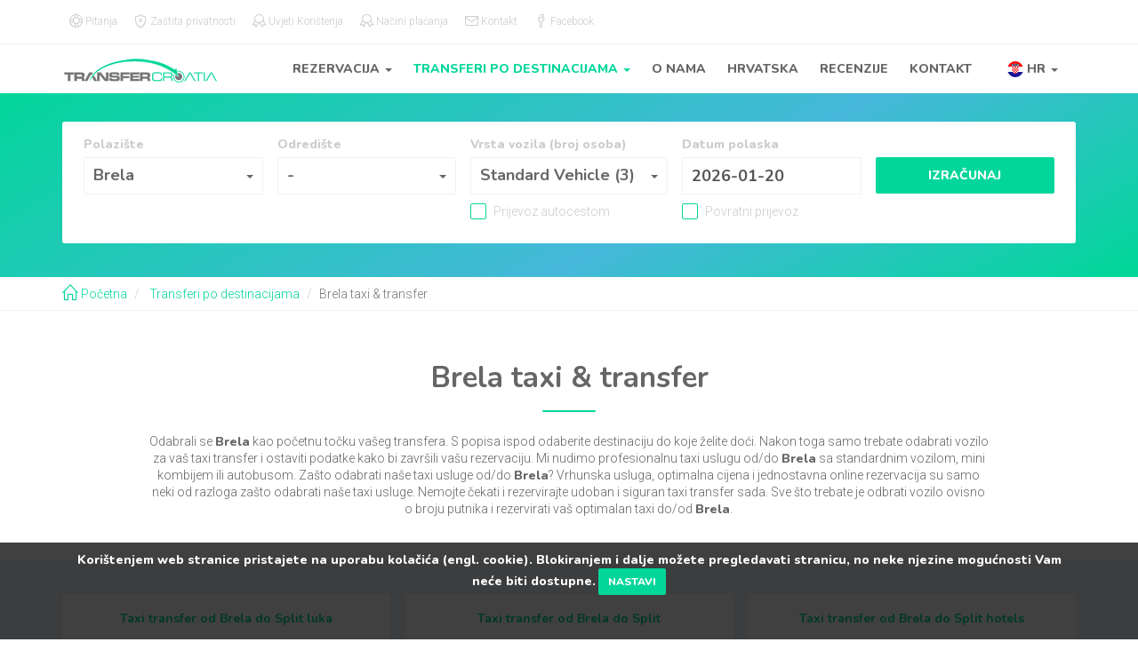

--- FILE ---
content_type: text/html; charset=UTF-8
request_url: https://www.transfercroatia.com/hr/taxi-transferi/brela
body_size: 16485
content:
<!DOCTYPE html>
<html lang="hr">
<head>
    <meta content="width=device-width, initial-scale=1.0" name="viewport" />
    <meta http-equiv="Content-Type" content="text/html; charset=utf-8" />
    <meta property="fb:admins" content="759097453"/>
    <meta name="google-site-verification" content="Kh25bZBRYqyVhWAwQogOjuIsY4hJ3JKMnpXIgbr1hv0" />
    <title>Brela Taxi Transferi - Transfer od i do Brela od 90 EUR - TransferCroatia.com</title>
        <meta name="description" content="Brela Taxi Transferi do ili od Zračne Luke Split i ostalih gradova u Hrvatskoj, Bosni, Crnoj Gori ili Srbiji s cijenom od 90 EUR. Privatni Taxi Transferi od i do Brela sa standardnim vozilom, mini kombijem ili busom. Rezervirajte svoj Transfer od ili do Brela s Top vozilom &amp; Profesionalnim vozačima i Pristupačnom cijenom." />
                <link rel="shortcut icon" href="/favicon.ico" />
    <!-- Google Analytics -->
    <script>
        (function(i,s,o,g,r,a,m){i['GoogleAnalyticsObject']=r;i[r]=i[r]||function(){
            (i[r].q=i[r].q||[]).push(arguments)},i[r].l=1*new Date();a=s.createElement(o),
            m=s.getElementsByTagName(o)[0];a.async=1;a.src=g;m.parentNode.insertBefore(a,m)
        })(window,document,'script','//www.google-analytics.com/analytics.js','ga');

        ga('create', 'UA-29454294-1', 'auto', {'legacyCookieDomain': 'transfercroatia.com'});
        ga('send', 'pageview');
    </script>
    <!-- Google Tag Manager -->
    <script>(function(w,d,s,l,i){w[l]=w[l]||[];w[l].push({'gtm.start':
                new Date().getTime(),event:'gtm.js'});var f=d.getElementsByTagName(s)[0],
            j=d.createElement(s),dl=l!='dataLayer'?'&l='+l:'';j.async=true;j.src=
            'https://www.googletagmanager.com/gtm.js?id='+i+dl;f.parentNode.insertBefore(j,f);
        })(window,document,'script','dataLayer','GTM-WPWQMKD');</script>
    <!-- End Google Tag Manager -->

    <link rel="stylesheet" href="/css/style.min.css?v=20190601" type="text/css" media="all" />

                        
        <link rel="canonical" href="https://www.transfercroatia.com/hr/taxi-transferi/brela" />
            <link rel="alternate" hreflang="x-default" href="https://www.transfercroatia.com/en/taxi-transfers/brela" /><link rel="alternate" type="text/html" hreflang="en" href="https://www.transfercroatia.com/en/taxi-transfers/brela" />            <link rel="alternate" type="text/html" hreflang="hr" href="https://www.transfercroatia.com/hr/taxi-transferi/brela" />            <link rel="alternate" type="text/html" hreflang="it" href="https://www.transfercroatia.com/it/taxi-trasferimenti/brela" />            <link rel="alternate" type="text/html" hreflang="de" href="https://www.transfercroatia.com/de/taxi-transfers/brela" />            <link rel="alternate" type="text/html" hreflang="fr" href="https://www.transfercroatia.com/fr/taxi-transferts/brela" />            <link rel="alternate" type="text/html" hreflang="ru" href="https://www.transfercroatia.com/ru/taksi-transfer/brela" />            <link rel="alternate" type="text/html" hreflang="nl" href="https://www.transfercroatia.com/nl/taxi-vervoer-transfers/brela" />        
        <meta property="og:url" content="https://www.transfercroatia.com/hr/taxi-transferi/brela" />
    <meta property="og:type" content="website" />
    <meta property="og:title" content="Brela Taxi Transferi - Transfer od i do Brela od 90 EUR - TransferCroatia.com" />
    <meta property="og:description" content="Brela Taxi Transferi do ili od Zračne Luke Split i ostalih gradova u Hrvatskoj, Bosni, Crnoj Gori ili Srbiji s cijenom od 90 EUR. Privatni Taxi Transferi od i do Brela sa standardnim vozilom, mini kombijem ili busom. Rezervirajte svoj Transfer od ili do Brela s Top vozilom & Profesionalnim vozačima i Pristupačnom cijenom." />
    <meta property="og:image" content="https://www.transfercroatia.com/images/transfer-croatia-private.jpg" />
    <meta property="og:site_name" content="TransferCroatia.com" />
    <meta property="og:locale" content="hr_HR" />
    </head>

<body>
    <!-- Google Tag Manager (noscript) -->
    <noscript><iframe src="https://www.googletagmanager.com/ns.html?id=GTM-WPWQMKD"
                      height="0" width="0" style="display:none;visibility:hidden"></iframe></noscript>
    <!-- End Google Tag Manager (noscript) -->

    <script type="text/javascript" src="https://www.googleadservices.com/pagead/conversion_async.js" charset="utf-8"></script>
    <!-- AdWords Remarketing Tag -->
    <script type="text/javascript">
    /* <![CDATA[ */
    if(window.google_trackConversion){
        window.google_trackConversion({
          google_conversion_id: 968139196,
          google_custom_params: window.google_tag_params,
          google_remarketing_only: true
        });
    }
    //]]>
    </script>
    <!-- End AdWords Remarketing Tag -->

    <noscript>
        <div style="display:inline;">
            <img height="1" width="1" style="border-style:none;" alt="" src="//googleads.g.doubleclick.net/pagead/viewthroughconversion/968139196/?value=0&amp;guid=ON&amp;script=0"/>
        </div>
    </noscript>

    <div id="fb-root"></div>
    <script type="application/ld+json">
    {
      "@context": "http://schema.org",
      "@type": "WebSite",
      "name": "Transfer Croatia",
      "alternateName": "TransferCroatia.com",
      "url": "https://www.transfercroatia.com"
    }
    </script>

    
    <div class="top-bar small hidden-xs hidden-sm">
        <div class="container">
            <ul class="pull-left">
                <li><a href="https://www.transfercroatia.com/hr/cesto-postavljana-pitanja"><i class="icon-support"></i>&nbsp;<span class="hidden-xs">Pitanja</span></a></li>
                <li><a href="https://www.transfercroatia.com/hr/zastita-privatnosti"><i class="icon-shield"></i>&nbsp;<span class="hidden-xs">Zaštita privatnosti</span></a></li>
                <li><a href="https://www.transfercroatia.com/hr/uvjeti-koristenja-usluga"><i class="icon-badge"></i>&nbsp;<span class="hidden-xs">Uvjeti Korištenja</span></a></li>
                <li><a href="https://www.transfercroatia.com/hr/placanje"><i class="icon-badge"></i>&nbsp;<span class="hidden-xs">Načini plaćanja</span></a></li>
                <li><a href="https://www.transfercroatia.com/hr/kontakt"><i class="icon-envelope"></i>&nbsp;<span class="hidden-xs">Kontakt</span></a></li>
                <li><a href="https://www.facebook.com/TransferCroatia" target="_blank"><i class="icon-social-facebook"></i>&nbsp;<span class="hidden-xs">Facebook</span></a></li>
            </ul>

        </div>
    </div>

    
<nav class="navbar navbar-default">
    <div class="container">

        <div class="navbar-header text-center">
            <a class="navbar-brand" href="https://www.transfercroatia.com/hr">
                <img alt="Taxi transferi Hrvatska - TransferCroatia.com" src="/images/Transfer-Croatia-x-small.png"
                     data-size-big="/images/Transfer-Croatia-small.png"
                     data-size-small="/images/Transfer-Croatia-small.png"
                     data-size-x-small="/images/Transfer-Croatia-x-small.png" />
            </a>
        </div>
        <div class="hidden-md hidden-lg clearfix">
            <button type="button" class="col-xs-6 col-sm-6 navbar-toggle collapsed language" data-toggle="collapse" data-target="#language-nav">
                <i class="flag-icon flag-icon-squared flag-icon-hr"></i><strong class="text-uppercase">&nbsp;hrvatski</strong>
            </button>
            <button type="button" class="col-xs-6 col-sm-6 navbar-toggle collapsed"  data-toggle="collapse" data-target="#main-navigation">
                <i class="icon-menu"></i><strong class="text-uppercase">&nbsp;Menu</strong>
            </button>
        </div>
        <div class="navbar-collapse collapse navbar-right language-navigation" id="language-nav">
            <ul class="nav navbar-nav navbar-right">
                <li class="dropdown">
                    <a class="dropdown-toggle language" data-toggle="dropdown" role="button" aria-expanded="false">
                        <i class="flag-icon flag-icon-squared flag-icon-hr"></i><span class="hidden-md">&nbsp;hr <i class="caret"></i></span>
                    </a>
                    <ul class="dropdown-menu" role="menu">
                                                                                                                                                                                                                                        <li class="language">
                                                                                <a href="https://www.transfercroatia.com/en/taxi-transfers/brela">
                                            <i class="flag-icon flag-icon-squared flag-icon-en"></i>&nbsp;&nbsp;english
                                        </a>
                                    </li>
                                                                                                                                                                                                                                                                                                                                                        <li class="language">
                                                                                <a href="https://www.transfercroatia.com/it/taxi-trasferimenti/brela">
                                            <i class="flag-icon flag-icon-squared flag-icon-it"></i>&nbsp;&nbsp;italiano
                                        </a>
                                    </li>
                                                                                                                                                                                                                                                                                                    <li class="language">
                                                                                <a href="https://www.transfercroatia.com/de/taxi-transfers/brela">
                                            <i class="flag-icon flag-icon-squared flag-icon-de"></i>&nbsp;&nbsp;deutsche
                                        </a>
                                    </li>
                                                                                                                                                                                                                                                                                                    <li class="language">
                                                                                <a href="https://www.transfercroatia.com/fr/taxi-transferts/brela">
                                            <i class="flag-icon flag-icon-squared flag-icon-fr"></i>&nbsp;&nbsp;français
                                        </a>
                                    </li>
                                                                                                                                                                                                                                                                                                    <li class="language">
                                                                                <a href="https://www.transfercroatia.com/ru/taksi-transfer/brela">
                                            <i class="flag-icon flag-icon-squared flag-icon-ru"></i>&nbsp;&nbsp;русский
                                        </a>
                                    </li>
                                                                                                                                                                                                                                                                                                    <li class="language">
                                                                                <a href="https://www.transfercroatia.com/nl/taxi-vervoer-transfers/brela">
                                            <i class="flag-icon flag-icon-squared flag-icon-nl"></i>&nbsp;&nbsp;nederlands
                                        </a>
                                    </li>
                                                                                                        </ul>
                </li>
            </ul>
        </div>
        <div class="navbar-collapse collapse navbar-right" id="main-navigation">
            <ul class="nav navbar-nav">
                                <li class="dropdown">
                    <a class="dropdown-toggle" data-toggle="dropdown" role="button" aria-expanded="false">
                        Rezervacija <span class="caret"></span>
                    </a>
                    <ul class="dropdown-menu" role="menu">
                        <li><a href="https://www.transfercroatia.com/hr/order/new/car">standardno vozilo taxi transfer</a></li>
                        <li><a href="https://www.transfercroatia.com/hr/order/new/minivan">mini kombi taxi transfer</a></li>
                        <li><a href="https://www.transfercroatia.com/hr/order/new/bigvan">veliki kombi taxi transfer</a></li>
                        <li><a href="https://www.transfercroatia.com/hr/order/new/minibus">mini bus taxi transfer</a></li>
                        <li><a href="https://www.transfercroatia.com/hr/order/new/bigbus">veliki bus taxi transfer</a></li>
                        <li><a href="https://www.transfercroatia.com/hr/order/new/speedboat">gliser taxi transfer</a></li>
                        <li><a href="https://www.transfercroatia.com/hr/order/new/helicopter">helikopter taxi transfer</a></li>
                    </ul>
                </li>
                                <li class="dropdown active">
                    <a class="dropdown-toggle" data-toggle="dropdown" role="button" aria-expanded="false">
                        Transferi po destinacijama <span class="caret"></span>
                    </a>
                    <ul class="dropdown-menu" role="menu">
                                                    <li>
                                                                <a href="https://www.transfercroatia.com/hr/taxi-transferi/split-zracna-luka"
                                   title="Taxi transferi od i do split Zracna luka"
                                >split Zracna luka</a>
                            </li>
                                                    <li>
                                                                <a href="https://www.transfercroatia.com/hr/taxi-transferi/zadar-zracna-luka"
                                   title="Taxi transferi od i do zadar Zracna luka"
                                >zadar Zracna luka</a>
                            </li>
                                                    <li>
                                                                <a href="https://www.transfercroatia.com/hr/taxi-transferi/dubrovnik-zracna-luka"
                                   title="Taxi transferi od i do dubrovnik Zracna luka"
                                >dubrovnik Zracna luka</a>
                            </li>
                                                    <li>
                                                                <a href="https://www.transfercroatia.com/hr/taxi-transferi/zagreb-zracna-luka"
                                   title="Taxi transferi od i do zagreb Zracna luka"
                                >zagreb Zracna luka</a>
                            </li>
                                                    <li>
                                                                <a href="https://www.transfercroatia.com/hr/taxi-transferi/pula-zracna-luka"
                                   title="Taxi transferi od i do pula Zracna luka"
                                >pula Zracna luka</a>
                            </li>
                                                    <li>
                                                                <a href="https://www.transfercroatia.com/hr/taxi-transferi/rijeka-zracna-luka"
                                   title="Taxi transferi od i do rijeka Zracna luka"
                                >rijeka Zracna luka</a>
                            </li>
                                                <li>
                            <a title="Vidi sve dostupne transfere" href="https://www.transfercroatia.com/hr/taxi-transferi">
                                All destinations                            </a>
                        </li>
                    </ul>
                </li>
                <li><a href="https://www.transfercroatia.com/hr/o-nama">O Nama</a></li>
                <li><a href="https://www.transfercroatia.com/hr/hrvatska">Hrvatska</a></li>
                <li><a href="https://www.transfercroatia.com/hr/recenzije">Recenzije</a></li>
                <li><a href="https://www.transfercroatia.com/hr/kontakt">Kontakt</a></li>
            </ul>
        </div>

    </div>
</nav>
    <div class="main">
            <script>
    var closeForm = true;
    var calculatePath = '/hr/order/calculate';
    var manualTitle = '-- ručni unos --';
    var searchHeading = '<h2 id="search_heading" class="white text-center">Taxi transfer od <span id="search_from">Brela</span> do <span id="search_to"></span></h2>';
</script>

<form style="visibility: hidden" id="orderForm" style="position: relative;" name="searchForm" method="post" action="/hr/order/new">
    <div class="ajax-loader">
      <div class="sk-fading-circle">
        <div class="sk-circle1 sk-circle"></div>
        <div class="sk-circle2 sk-circle"></div>
        <div class="sk-circle3 sk-circle"></div>
        <div class="sk-circle4 sk-circle"></div>
        <div class="sk-circle5 sk-circle"></div>
        <div class="sk-circle6 sk-circle"></div>
        <div class="sk-circle7 sk-circle"></div>
        <div class="sk-circle8 sk-circle"></div>
        <div class="sk-circle9 sk-circle"></div>
        <div class="sk-circle10 sk-circle"></div>
        <div class="sk-circle11 sk-circle"></div>
        <div class="sk-circle12 sk-circle"></div>
      </div>
    </div>
    <a style="display: none;" id="order"></a>
                <div class="hero hero--loaded">
        
        <div>
                
        <div class="calculation">
            <div class="container">
                <div class="search-bar">
                    <div class="search-bar__item">
                        <label for="order_form_location_from">
                          <strong>Polazište</strong>
                        </label>
                        <div class="margin5b">
                            <select id="order_form_location_from" name="order_form[location_from]"><option value="">-</option><optgroup label="ZRACNA-LUKA">
                <option value="51">Dubrovnik zračna luka</option><option value="146">Pula zračna luka</option><option value="134">Rijeka zračna luka</option><option value="63">Split zračna luka</option><option value="115">Zadar zračna luka</option><option value="140">Zagreb zračna luka</option></optgroup><optgroup label="TOWN">
                <option value="69">Arbanija (otok Ciovo)</option><option value="28">Baska Voda</option><option value="102">Betina (otok Murter)</option><option value="111">Bibinje (blizu Zadar)</option><option value="261">Bilo (blizu Primosten)</option><option value="106">Biograd na Moru</option><option value="262">Bratuš</option><option value="27" selected="selected">Brela</option><option value="41">Brist</option><option value="89">Brodarica (blizu Sibenik)</option><option value="55">Budva (Crna gora)</option><option value="260">Bušinci</option><option value="54">Cavtat</option><option value="296">Crvena Luka</option><option value="104">Drage (blizu Biograd)</option><option value="34">Drasnice</option><option value="38">Drvenik</option><option value="49">Dubrovnik</option><option value="50">Dubrovnik hotels</option><option value="19">Duce</option><option value="18">Dugi Rat</option><option value="42">Gradac</option><option value="86">Grebastica</option><option value="35">Igrane</option><option value="144">Imotski center</option><option value="88">Jadrtovac (blizu Sibenik)</option><option value="285">Jezera (otok Murter)</option><option value="62">Kastela</option><option value="44">Klek</option><option value="17">Krilo Jesenice</option><option value="258">Krka national Park</option><option value="30">Krvavica</option><option value="231">Ljubljana center</option><option value="22">Lokva Rogoznica</option><option value="31">Makarska</option><option value="45">Mali Ston</option><option value="77">Marina (blizu Trogir)</option><option value="25">Marusici</option><option value="70">Marvastica (otok Ciovo)</option><option value="23">Medici</option><option value="173">Medjugorje (Bosna i Hercegovina)</option><option value="24">Mimice</option><option value="288">Mostar (Bosna i Hercegovina)</option><option value="101">Murter (otok Murter)</option><option value="122">Nin (blizu Zadar)</option><option value="291">Obonjan</option><option value="72">Okrug</option><option value="71">Okrug Gornji</option><option value="20">Omis</option><option value="136">Opatija Hotels</option><option value="266">Orašac</option><option value="47">Orebic</option><option value="105">Pakostane</option><option value="141">Petrcane (blizu Zadar)</option><option value="100">Pirovac center</option><option value="26">Pisak</option><option value="66">Plano blizu Trogir</option><option value="205">Plitvice</option><option value="43">Ploce</option><option value="40">Podaca</option><option value="33">Podgora</option><option value="16">Podstrana</option><option value="121">Podstrana Hotels (Le Meridien Lav)</option><option value="76">Poljica (blizu Trogir)</option><option value="85">Primosten</option><option value="123">Privlaka (blizu Zadar)</option><option value="29">Promajna</option><option value="142">Punta Skala (blizu Zadar)</option><option value="81">Razanj</option><option value="82">Rogoznica</option><option value="73">Seget (blizu Trogir)</option><option value="74">Seget Donji (blizu Trogir)</option><option value="75">Seget Vranjica (blizu Trogir)</option><option value="80">Sevid</option><option value="92">Sibenik center</option><option value="93">Sibenik Hotels</option><option value="259">Skradin</option><option value="234">Slano (blizu Dubrovnik)</option><option value="68">Slatine (otok Ciovo)</option><option value="91">Solaris Hotels</option><option value="61">Solin blizu Split</option><option value="263">Soline</option><option value="13">Split</option><option value="14">Split hotels</option><option value="94">Srima (blizu Vodice)</option><option value="21">Stanici</option><option value="15">Stobrec</option><option value="46">Ston</option><option value="269">Ston Mali</option><option value="120">Strozanac(blizu Stobrec)</option><option value="109">Sukosan (blizu Zadar)</option><option value="107">Sveti Filip i Jakov</option><option value="99">Tisno</option><option value="98">Tribunj (blizu Vodice)</option><option value="67">Trogir center</option><option value="270">Trpanj (Pelješac)</option><option value="268">Trsteno</option><option value="32">Tucepi</option><option value="108">Turanj (blizu Biograd na Moru)</option><option value="79">Vinisce (blizu Marina)</option><option value="96">Vodice center</option><option value="90">Zablace (blizu Sibenik)</option><option value="87">Zaboric (blizu Sibenik)</option><option value="112">Zadar center</option><option value="113">Zadar Hotels</option><option value="137">Zagreb center</option><option value="138">Zagreb Hotels</option><option value="39">Zaostrog</option><option value="143">Zaton (blizu Zadar)</option><option value="299">Zaton Holiday Resort</option><option value="267">Zaton Mali</option><option value="48">Zaton blizu Dubrovnik</option><option value="83">Zecevo (blizu Rogoznica)</option><option value="36">Zivogosce</option><option value="37">Zivogosce Blato</option></optgroup><optgroup label="ISLAND">
                <option value="293">Bobovisca</option><option value="186">Bol (otok Brac)</option><option value="196">Hvar (otok Hvar)</option><option value="195">Hvar hotels (otok Hvar)</option><option value="197">Jelsa (otok Hvar)</option><option value="199">Korcula (otok Korcula)</option><option value="190">Milna (otok Brac)</option><option value="117">Novalja center (otok Pag)</option><option value="213">Pag (otok Pag)</option><option value="191">Postira (otok Brac)</option><option value="294">Povlja</option><option value="192">Pucisca (otok Brac)</option><option value="295">Splitska</option><option value="194">Stari Grad (otok Hvar)</option><option value="188">Sumartin (otok Brac)</option><option value="187">Supetar (otok Brac)</option><option value="189">Sutivan (otok Brac)</option><option value="200">Vela Luka (otok Korcula)</option></optgroup><optgroup label="FESTIVAL">
                <option value="276">Garden Festival Tisno</option><option value="198">Tisno Garden Festival</option></optgroup><optgroup label="MARINA">
                <option value="154">Marina ACI Dubrovnik</option><option value="155">Marina ACI Jezera</option><option value="162">Marina ACI Split</option><option value="163">Marina ACI Trogir</option><option value="78">Marina Agana</option><option value="272">Marina Baotic(blizu Trogir)</option><option value="103">Marina Betina</option><option value="110">Marina Dalmacija Sukosan</option><option value="167">Marina Frapa</option><option value="168">Marina Kastela</option><option value="255">Marina Kornati (Biograd na Moru)</option><option value="84">Marina Kremik</option><option value="95">Marina Mandalina</option><option value="287">Marina Zaton, blizu Sibenik</option></optgroup><optgroup label="LUKA">
                <option value="12">Split luka</option></optgroup></select>
                        </div>
                        <input type="text" id="order_form_location_from_custom" name="order_form[location_from_custom]" maxlength="40" class="form-control" />
                    </div>
                    <div class="search-bar__item">
                        <label for="order_form_location_to">
                            <strong>Odredište</strong>
                        </label>
                        <div class="margin5b">
                            <select id="order_form_location_to" name="order_form[location_to]"><option value="">-</option><optgroup label="ZRACNA-LUKA"><option value="51">Dubrovnik zračna luka</option><option value="146">Pula zračna luka</option><option value="134">Rijeka zračna luka</option><option value="63">Split zračna luka</option><option value="115">Zadar zračna luka</option><option value="140">Zagreb zračna luka</option></optgroup><optgroup label="TOWN"><option value="69">Arbanija (otok Ciovo)</option><option value="28">Baska Voda</option><option value="102">Betina (otok Murter)</option><option value="111">Bibinje (blizu Zadar)</option><option value="261">Bilo (blizu Primosten)</option><option value="106">Biograd na Moru</option><option value="262">Bratuš</option><option value="27">Brela</option><option value="41">Brist</option><option value="89">Brodarica (blizu Sibenik)</option><option value="55">Budva (Crna gora)</option><option value="260">Bušinci</option><option value="54">Cavtat</option><option value="296">Crvena Luka</option><option value="104">Drage (blizu Biograd)</option><option value="34">Drasnice</option><option value="38">Drvenik</option><option value="49">Dubrovnik</option><option value="50">Dubrovnik hotels</option><option value="19">Duce</option><option value="18">Dugi Rat</option><option value="42">Gradac</option><option value="86">Grebastica</option><option value="35">Igrane</option><option value="144">Imotski center</option><option value="88">Jadrtovac (blizu Sibenik)</option><option value="285">Jezera (otok Murter)</option><option value="62">Kastela</option><option value="44">Klek</option><option value="17">Krilo Jesenice</option><option value="258">Krka national Park</option><option value="30">Krvavica</option><option value="231">Ljubljana center</option><option value="22">Lokva Rogoznica</option><option value="31">Makarska</option><option value="45">Mali Ston</option><option value="77">Marina (blizu Trogir)</option><option value="25">Marusici</option><option value="70">Marvastica (otok Ciovo)</option><option value="23">Medici</option><option value="173">Medjugorje (Bosna i Hercegovina)</option><option value="24">Mimice</option><option value="288">Mostar (Bosna i Hercegovina)</option><option value="101">Murter (otok Murter)</option><option value="122">Nin (blizu Zadar)</option><option value="291">Obonjan</option><option value="72">Okrug</option><option value="71">Okrug Gornji</option><option value="20">Omis</option><option value="136">Opatija Hotels</option><option value="266">Orašac</option><option value="47">Orebic</option><option value="105">Pakostane</option><option value="141">Petrcane (blizu Zadar)</option><option value="100">Pirovac center</option><option value="26">Pisak</option><option value="66">Plano blizu Trogir</option><option value="205">Plitvice</option><option value="43">Ploce</option><option value="40">Podaca</option><option value="33">Podgora</option><option value="16">Podstrana</option><option value="121">Podstrana Hotels (Le Meridien Lav)</option><option value="76">Poljica (blizu Trogir)</option><option value="85">Primosten</option><option value="123">Privlaka (blizu Zadar)</option><option value="29">Promajna</option><option value="142">Punta Skala (blizu Zadar)</option><option value="81">Razanj</option><option value="82">Rogoznica</option><option value="73">Seget (blizu Trogir)</option><option value="74">Seget Donji (blizu Trogir)</option><option value="75">Seget Vranjica (blizu Trogir)</option><option value="80">Sevid</option><option value="92">Sibenik center</option><option value="93">Sibenik Hotels</option><option value="259">Skradin</option><option value="234">Slano (blizu Dubrovnik)</option><option value="68">Slatine (otok Ciovo)</option><option value="91">Solaris Hotels</option><option value="61">Solin blizu Split</option><option value="263">Soline</option><option value="13">Split</option><option value="14">Split hotels</option><option value="94">Srima (blizu Vodice)</option><option value="21">Stanici</option><option value="15">Stobrec</option><option value="46">Ston</option><option value="269">Ston Mali</option><option value="120">Strozanac(blizu Stobrec)</option><option value="109">Sukosan (blizu Zadar)</option><option value="107">Sveti Filip i Jakov</option><option value="99">Tisno</option><option value="98">Tribunj (blizu Vodice)</option><option value="67">Trogir center</option><option value="270">Trpanj (Pelješac)</option><option value="268">Trsteno</option><option value="32">Tucepi</option><option value="108">Turanj (blizu Biograd na Moru)</option><option value="79">Vinisce (blizu Marina)</option><option value="96">Vodice center</option><option value="90">Zablace (blizu Sibenik)</option><option value="87">Zaboric (blizu Sibenik)</option><option value="112">Zadar center</option><option value="113">Zadar Hotels</option><option value="137">Zagreb center</option><option value="138">Zagreb Hotels</option><option value="39">Zaostrog</option><option value="143">Zaton (blizu Zadar)</option><option value="299">Zaton Holiday Resort</option><option value="267">Zaton Mali</option><option value="48">Zaton blizu Dubrovnik</option><option value="83">Zecevo (blizu Rogoznica)</option><option value="36">Zivogosce</option><option value="37">Zivogosce Blato</option></optgroup><optgroup label="ISLAND"><option value="293">Bobovisca</option><option value="186">Bol (otok Brac)</option><option value="196">Hvar (otok Hvar)</option><option value="195">Hvar hotels (otok Hvar)</option><option value="197">Jelsa (otok Hvar)</option><option value="199">Korcula (otok Korcula)</option><option value="190">Milna (otok Brac)</option><option value="117">Novalja center (otok Pag)</option><option value="213">Pag (otok Pag)</option><option value="191">Postira (otok Brac)</option><option value="294">Povlja</option><option value="192">Pucisca (otok Brac)</option><option value="295">Splitska</option><option value="194">Stari Grad (otok Hvar)</option><option value="188">Sumartin (otok Brac)</option><option value="187">Supetar (otok Brac)</option><option value="189">Sutivan (otok Brac)</option><option value="200">Vela Luka (otok Korcula)</option></optgroup><optgroup label="FESTIVAL"><option value="276">Garden Festival Tisno</option><option value="198">Tisno Garden Festival</option></optgroup><optgroup label="MARINA"><option value="154">Marina ACI Dubrovnik</option><option value="155">Marina ACI Jezera</option><option value="162">Marina ACI Split</option><option value="163">Marina ACI Trogir</option><option value="78">Marina Agana</option><option value="272">Marina Baotic(blizu Trogir)</option><option value="103">Marina Betina</option><option value="110">Marina Dalmacija Sukosan</option><option value="167">Marina Frapa</option><option value="168">Marina Kastela</option><option value="255">Marina Kornati (Biograd na Moru)</option><option value="84">Marina Kremik</option><option value="95">Marina Mandalina</option><option value="287">Marina Zaton, blizu Sibenik</option></optgroup><optgroup label="LUKA"><option value="12">Split luka</option></optgroup></select>                        </div>
                        <input type="text" id="order_form_location_to_custom" name="order_form[location_to_custom]" maxlength="40" class="form-control" />
                    </div>
                    <div class="search-bar__item">
                        <label for="order_form_vehicle">
                            <strong>Vrsta vozila (broj osoba)</strong>
                        </label>
                        <div class="margin5b"><select id="order_form_vehicle" name="order_form[vehicle]"><option value="10">Standard Vehicle (3)</option><option value="11">Mini Van (8)</option><option value="12">Big Van (14)</option><option value="13">Mini Bus (28)</option><option value="14">Big Bus (48)</option><option value="15">Speedboat (12)</option><option value="16">Helicopter (4)</option></select></div>
                        <div>
                            <input type="checkbox" id="order_form_highway" name="order_form[highway]" value="1" />
                            <label class="checkbox" for="order_form_highway">
                                Prijevoz autocestom                            </label>
                        </div>
                                            </div>
                    <div class="search-bar__item">
                        <label for="order_form_date_date">
                          <strong>Datum polaska</strong>
                        </label>
                        <div class="margin5b">
                            <input type="text" id="order_form_date_date" name="order_form[date][date]" class="form-control" autocomplete="off" readonly="readonly" />
                        </div>
                        <div>
                            <input type="checkbox" id="order_form_bidirectional" name="order_form[bidirectional]" value="1" />
                            <label class="checkbox" for="order_form_bidirectional">
                                Povratni prijevoz                            </label>
                        </div>
                    </div>
                    <div class="returnDateContainer search-bar__item" style="display: none;">
                        <label for="order_form_date_return_date">
                          <strong>Datum povratka</strong>
                        </label>
                        <div class="margin5b">
                            <input type="text" id="order_form_date_return_date" name="order_form[date_return][date]" class="form-control" autocomplete="off" placeholder="-" readonly="readonly" />
                        </div>
                    </div>
                    <div id="tip-holder" class="search-bar__item">
                        <div class="tip small" style="display: none">Izračunaj!</div>
                        <label for="showDirections">
                                                        <br>
                        </label>
                        <button type="button" class="btn btn-primary btn-block" id="showDirections">Izračunaj</button>
                    </div>
                </div>
            </div>
        </div>

        <div id="book" style="display: none;">
            <div class="container" id="search-container">
                                <div class="row">
                    <div id="calculation" class="order col-md-3">
                        <div id="isDiscount" class="special-offer">
                            <i class="icon-badge"></i>&nbsp;Posebna ponuda
                        </div>
                        <div class="panel">
                            <div class="panel-body">
                                <span id="priceOnRequest" class="text-danger" style="display:none">Na upit</span>
                                <h4>Izračun</h4>
                            </div>
                            <ul class="list-group">
                                <li class="list-group-item clearfix">
                                    Udaljenost:
                                    <strong class="pull-right" id="distance"></strong>
                                </li>
                                <li class="list-group-item clearfix">
                                    Trajanje:
                                    <strong class="pull-right" id="duration"></strong>
                                </li>
                                <li id="oldPriceContainer" class="list-group-item clearfix" style="display:none;">
                                    Standard price:
                                    <strong class="pull-right text-danger" id="oldPrice" style="text-decoration: line-through;"></strong>
                                </li>
                                <li class="list-group-item clearfix">
                                    Cijena:
                                    <strong class="pull-right text-info" id="price"></strong>
                                </li>
                            </ul>
                            <div class="panel-body">
                                <ul class="list-unstyled">
                                    <li id="isDiscount" class="small margin5b" style="display: none">
                                        * discount: <span id="discountAmount"></span>
                                    </li>
                                    <li id="priceNote" class="small margin5b">
                                        * cijena je po transferu, ne po osobi
                                    </li>
                                    <li id="boat" class="small margin5b" style="display: none;">
                                        * transport uključuje prijevoz brodom
                                    </li>
                                                                        <li id="priceApproximate" class="small margin5b" style="display: none">
                                        * ova cijene nije točna. točnu cijenu će te dobiti na mailu. 
                                    </li>
                                    <li id="note" class="small margin5b" style="display: none"></li>
                                </ul>
                                <br>
                                                                    <button type="button" class="btn btn-primary btn-block margin10t" onclick="$('#orderForm').submit(); return false;">
                                        Naruči                                    </button>
                                                            </div>

                            </div>
                    </div>
                    <div id="calculationError" class="col-sm-12" style="display: none">
                        <br>
                        <div class="alert alert-danger text-center" >
                            <strong>Nije moguće izračunati cijenu.</strong>
                        </div>
                    </div>
                    <div class="col-md-9">
                        <div id="gmap"></div>
                        <div class="js-map-info">
                            <div class="map-info">
                                <small><i class="icon-info"></i> Mapa je informativnog karaktera i moze odstupati od stvarne rute</small>
                            </div>
                        </div>
                        <ul class="js-map-info transfer-info list-group">
                            <li class="list-group-item small"><i class="icon-check text-success"></i>&nbsp;&nbsp;Usluga dočeka s imenom</li>
                            <li id="isIslandTransfer" class="list-group-item small"><i class="icon-check text-success"></i>&nbsp;Trjektne karte uključene u cijenu!</li>
                            <li class="list-group-item small"><i class="icon-check text-success"></i>&nbsp;&nbsp;Privatno vozilo i vozač</li>
                            <li class="list-group-item small"><i class="icon-check text-success"></i>&nbsp;&nbsp;Bez nadoplate za čekanje u slučaju kašnjenja leta</li>
                            <li class="list-group-item small"><i class="icon-check text-success"></i>&nbsp;&nbsp;Besplatno otkazivanje i mijenjanje rezervacije</li>
                            <li class="list-group-item small"><i class="icon-check text-success"></i>&nbsp;&nbsp;Telefonska podrška 24/7</li>
                        </ul>
                    </div>
                </div>
            </div>
        </div>
        <br>
        <br>
        </div>
            </div>
</form>
        
    <div class="breadcrumb-container hidden-xs hidden-sm">
    <div class="container">
                    
    <div style="width: 160px; padding-top: 8px; float:right; text-align: right;">
<div style="display:inline" class="fb-share-button" data-href="https://www.transfercroatia.com/hr/taxi-transferi/brela" data-layout="button_count"></div>
    </div>
                <ol class="breadcrumb">
            <li><a href="https://www.transfercroatia.com/hr"><i class="icon-home"></i>&nbsp;Početna</a></li>
                                                <li><a href="https://www.transfercroatia.com/hr/taxi-transferi">&nbsp;Transferi po destinacijama</a></li>
                                                                <li class="active">Brela taxi &amp; transfer</li>
                                    </ol>
    </div>
</div>


<script type="application/ld+json">
{
    "@context": "http://schema.org",
    "@type": "BreadcrumbList",
    "itemListElement": [
        {
            "@type": "ListItem",
            "position": 1,
            "item": {
                "@id": "https://www.transfercroatia.com/hr",
                "name": "Početna"
            }
        }
                ,{
            "@type": "ListItem",
            "position": 2,
            "item": {
                                "@id": "https://www.transfercroatia.com/hr/taxi-transferi",
                                "name": "Transferi po destinacijama"
            }
        }
                        ,{
            "@type": "ListItem",
            "position": 3,
            "item": {
                                "@id": "https://www.transfercroatia.com/hr/taxi-transferi/brela",
                                "name": "Brela taxi &amp; transfer"
            }
        }
                  ]
}
</script>
    <div class="container">
                <br>
        <br>
        <h1 class="text-center">Brela taxi & transfer</h1>
        <hr class="separator">
                <div class="row">
            <div class="col-md-10 col-md-push-1">
                <p class="text-center">
                                    Odabrali se <strong>Brela</strong> kao početnu točku vašeg transfera. S popisa ispod odaberite destinaciju do koje želite doći. Nakon toga samo trebate odabrati vozilo za vaš taxi transfer i ostaviti podatke kako bi završili vašu rezervaciju. Mi nudimo profesionalnu taxi uslugu od/do <strong>Brela</strong> sa standardnim vozilom, mini kombijem ili autobusom. Zašto odabrati naše taxi usluge od/do <strong>Brela</strong>?  Vrhunska usluga, optimalna cijena i jednostavna online rezervacija su samo neki od razloga zašto odabrati naše taxi usluge. Nemojte čekati i rezervirajte udoban i siguran taxi transfer sada. Sve što trebate je odbrati vozilo ovisno o broju putnika i rezervirati vaš optimalan taxi do/od <strong>Brela</strong>.
            </p>
            </div>
        </div>
        <br>
        <br>
    </div>

        <div class="bg-grayish">
        <br>
        <br>
        <div class="container">
            <div class="row row--flex">
                                                                                                <div class="importantLocation vehicle-list col-sm-6 col-md-4" data-location="12">
                        <div class="panel">
                            <div class="panel-heading">
                                                                                                <h2 class="panel-title text-center">
                                    <a href="https://www.transfercroatia.com/hr/taxi-transferi/brela/split-luka">Taxi transfer od Brela do Split luka</a>
                                </h2>
                            </div>
                            <img class="img-responsive" data-src="https://www.transfercroatia.com/location/split-ferry-port.jpg" alt="Split luka" title="Split luka" />
                            <ul class="list-group">
                                <li class="list-group-item">
                                    Vrsta vozila:
                                    <select class="pull-right select-sm locationVehicleType" data-location="12">
                                                                                    <option value="10">Standard Vehicle (3)</option>
                                                                                    <option value="11">Mini Van (8)</option>
                                                                                    <option value="12">Big Van (14)</option>
                                                                                    <option value="13">Mini Bus (28)</option>
                                                                                    <option value="14">Big Bus (48)</option>
                                                                                    <option value="15">Speedboat (12)</option>
                                                                                    <option value="16">Helicopter (4)</option>
                                                                            </select>
                                </li>
                                <li class="list-group-item clearfix">
                                    Udaljenost:
                                    <strong class="pull-right">50.40 km</strong>
                                </li>
                                <li class="list-group-item clearfix">
                                    Procjenjeno trajanje:
                                    <strong class="pull-right">1h 00min</strong>
                                </li>
                                                                    <li class="list-group-item vehicleType" style="" data-vehicle="11">
                                        <input data-vehicle-id="11" type="radio" name="location[12]" value="11_1" checked="checked" id="vehicle_12_11" />
                                        <label class="radio" for="vehicle_12_11">
                                            <span class="small">
                                              Jedan smjer                                              od <strong>100 EUR</strong>
                                              (po vozilu)
                                            </span>
                                        </label>
                                        <br>
                                        <br>
                                        <input data-vehicle-id="11" type="radio" name="location[12]" value="11_2" id="return_12_11" />
                                        <label class="radio" for="return_12_11">
                                            <span class="small">
                                                S povratkom                                                od <strong>190 EUR</strong>
                                                (po vozilu)
                                            </span>
                                        </label>
                                    </li>
                                                                    <li class="list-group-item vehicleType" style="display:none" data-vehicle="10">
                                        <input data-vehicle-id="10" type="radio" name="location[12]" value="10_1" checked="checked" id="vehicle_12_10" />
                                        <label class="radio" for="vehicle_12_10">
                                            <span class="small">
                                              Jedan smjer                                              od <strong>90 EUR</strong>
                                              (po vozilu)
                                            </span>
                                        </label>
                                        <br>
                                        <br>
                                        <input data-vehicle-id="10" type="radio" name="location[12]" value="10_2" id="return_12_10" />
                                        <label class="radio" for="return_12_10">
                                            <span class="small">
                                                S povratkom                                                od <strong>171 EUR</strong>
                                                (po vozilu)
                                            </span>
                                        </label>
                                    </li>
                                                            </ul>
                            <div class="panel-body">
                                <button class="orderLocation btn btn-primary btn-block">
                                    Naruči                                </button>
                            </div>
                        </div>
                    </div>
                                                                                                <div class="importantLocation vehicle-list col-sm-6 col-md-4" data-location="13">
                        <div class="panel">
                            <div class="panel-heading">
                                                                                                <h2 class="panel-title text-center">
                                    <a href="https://www.transfercroatia.com/hr/taxi-transferi/brela/split">Taxi transfer od Brela do Split</a>
                                </h2>
                            </div>
                            <img class="img-responsive" data-src="https://www.transfercroatia.com/location/split.jpg" alt="Split" title="Split" />
                            <ul class="list-group">
                                <li class="list-group-item">
                                    Vrsta vozila:
                                    <select class="pull-right select-sm locationVehicleType" data-location="13">
                                                                                    <option value="10">Standard Vehicle (3)</option>
                                                                                    <option value="11">Mini Van (8)</option>
                                                                                    <option value="12">Big Van (14)</option>
                                                                                    <option value="13">Mini Bus (28)</option>
                                                                                    <option value="14">Big Bus (48)</option>
                                                                                    <option value="15">Speedboat (12)</option>
                                                                                    <option value="16">Helicopter (4)</option>
                                                                            </select>
                                </li>
                                <li class="list-group-item clearfix">
                                    Udaljenost:
                                    <strong class="pull-right">51.40 km</strong>
                                </li>
                                <li class="list-group-item clearfix">
                                    Procjenjeno trajanje:
                                    <strong class="pull-right">1h 00min</strong>
                                </li>
                                                                    <li class="list-group-item vehicleType" style="" data-vehicle="11">
                                        <input data-vehicle-id="11" type="radio" name="location[13]" value="11_1" checked="checked" id="vehicle_13_11" />
                                        <label class="radio" for="vehicle_13_11">
                                            <span class="small">
                                              Jedan smjer                                              od <strong>110 EUR</strong>
                                              (po vozilu)
                                            </span>
                                        </label>
                                        <br>
                                        <br>
                                        <input data-vehicle-id="11" type="radio" name="location[13]" value="11_2" id="return_13_11" />
                                        <label class="radio" for="return_13_11">
                                            <span class="small">
                                                S povratkom                                                od <strong>209 EUR</strong>
                                                (po vozilu)
                                            </span>
                                        </label>
                                    </li>
                                                                    <li class="list-group-item vehicleType" style="display:none" data-vehicle="10">
                                        <input data-vehicle-id="10" type="radio" name="location[13]" value="10_1" checked="checked" id="vehicle_13_10" />
                                        <label class="radio" for="vehicle_13_10">
                                            <span class="small">
                                              Jedan smjer                                              od <strong>100 EUR</strong>
                                              (po vozilu)
                                            </span>
                                        </label>
                                        <br>
                                        <br>
                                        <input data-vehicle-id="10" type="radio" name="location[13]" value="10_2" id="return_13_10" />
                                        <label class="radio" for="return_13_10">
                                            <span class="small">
                                                S povratkom                                                od <strong>190 EUR</strong>
                                                (po vozilu)
                                            </span>
                                        </label>
                                    </li>
                                                            </ul>
                            <div class="panel-body">
                                <button class="orderLocation btn btn-primary btn-block">
                                    Naruči                                </button>
                            </div>
                        </div>
                    </div>
                                                                                                <div class="importantLocation vehicle-list col-sm-6 col-md-4" data-location="14">
                        <div class="panel">
                            <div class="panel-heading">
                                                                                                <h2 class="panel-title text-center">
                                    <a href="https://www.transfercroatia.com/hr/taxi-transferi/brela/split-hotels">Taxi transfer od Brela do Split hotels</a>
                                </h2>
                            </div>
                            <img class="img-responsive" data-src="https://www.transfercroatia.com/images/split-airport.jpg" alt="Split hotels" title="Split hotels" />
                            <ul class="list-group">
                                <li class="list-group-item">
                                    Vrsta vozila:
                                    <select class="pull-right select-sm locationVehicleType" data-location="14">
                                                                                    <option value="10">Standard Vehicle (3)</option>
                                                                                    <option value="11">Mini Van (8)</option>
                                                                                    <option value="12">Big Van (14)</option>
                                                                                    <option value="13">Mini Bus (28)</option>
                                                                                    <option value="14">Big Bus (48)</option>
                                                                                    <option value="15">Speedboat (12)</option>
                                                                                    <option value="16">Helicopter (4)</option>
                                                                            </select>
                                </li>
                                <li class="list-group-item clearfix">
                                    Udaljenost:
                                    <strong class="pull-right">49.80 km</strong>
                                </li>
                                <li class="list-group-item clearfix">
                                    Procjenjeno trajanje:
                                    <strong class="pull-right">1h 00min</strong>
                                </li>
                                                                    <li class="list-group-item vehicleType" style="" data-vehicle="11">
                                        <input data-vehicle-id="11" type="radio" name="location[14]" value="11_1" checked="checked" id="vehicle_14_11" />
                                        <label class="radio" for="vehicle_14_11">
                                            <span class="small">
                                              Jedan smjer                                              od <strong>100 EUR</strong>
                                              (po vozilu)
                                            </span>
                                        </label>
                                        <br>
                                        <br>
                                        <input data-vehicle-id="11" type="radio" name="location[14]" value="11_2" id="return_14_11" />
                                        <label class="radio" for="return_14_11">
                                            <span class="small">
                                                S povratkom                                                od <strong>190 EUR</strong>
                                                (po vozilu)
                                            </span>
                                        </label>
                                    </li>
                                                                    <li class="list-group-item vehicleType" style="display:none" data-vehicle="10">
                                        <input data-vehicle-id="10" type="radio" name="location[14]" value="10_1" checked="checked" id="vehicle_14_10" />
                                        <label class="radio" for="vehicle_14_10">
                                            <span class="small">
                                              Jedan smjer                                              od <strong>90 EUR</strong>
                                              (po vozilu)
                                            </span>
                                        </label>
                                        <br>
                                        <br>
                                        <input data-vehicle-id="10" type="radio" name="location[14]" value="10_2" id="return_14_10" />
                                        <label class="radio" for="return_14_10">
                                            <span class="small">
                                                S povratkom                                                od <strong>171 EUR</strong>
                                                (po vozilu)
                                            </span>
                                        </label>
                                    </li>
                                                            </ul>
                            <div class="panel-body">
                                <button class="orderLocation btn btn-primary btn-block">
                                    Naruči                                </button>
                            </div>
                        </div>
                    </div>
                                                                                                <div class="importantLocation vehicle-list col-sm-6 col-md-4" data-location="63">
                        <div class="panel">
                            <div class="panel-heading">
                                                                                                <h2 class="panel-title text-center">
                                    <a href="https://www.transfercroatia.com/hr/taxi-transferi/brela/split-zracna-luka">Taxi transfer od Brela do Split zračna luka</a>
                                </h2>
                            </div>
                            <img class="img-responsive" data-src="https://www.transfercroatia.com/images/split-airport.jpg" alt="Split zračna luka" title="Split zračna luka" />
                            <ul class="list-group">
                                <li class="list-group-item">
                                    Vrsta vozila:
                                    <select class="pull-right select-sm locationVehicleType" data-location="63">
                                                                                    <option value="10">Standard Vehicle (3)</option>
                                                                                    <option value="11">Mini Van (8)</option>
                                                                                    <option value="12">Big Van (14)</option>
                                                                                    <option value="13">Mini Bus (28)</option>
                                                                                    <option value="14">Big Bus (48)</option>
                                                                                    <option value="15">Speedboat (12)</option>
                                                                                    <option value="16">Helicopter (4)</option>
                                                                            </select>
                                </li>
                                <li class="list-group-item clearfix">
                                    Udaljenost:
                                    <strong class="pull-right">69.50 km</strong>
                                </li>
                                <li class="list-group-item clearfix">
                                    Procjenjeno trajanje:
                                    <strong class="pull-right">1h 18min</strong>
                                </li>
                                                                    <li class="list-group-item vehicleType" style="" data-vehicle="10">
                                        <input data-vehicle-id="10" type="radio" name="location[63]" value="10_1" checked="checked" id="vehicle_63_10" />
                                        <label class="radio" for="vehicle_63_10">
                                            <span class="small">
                                              Jedan smjer                                              od <strong>100 EUR</strong>
                                              (po vozilu)
                                            </span>
                                        </label>
                                        <br>
                                        <br>
                                        <input data-vehicle-id="10" type="radio" name="location[63]" value="10_2" id="return_63_10" />
                                        <label class="radio" for="return_63_10">
                                            <span class="small">
                                                S povratkom                                                od <strong>190 EUR</strong>
                                                (po vozilu)
                                            </span>
                                        </label>
                                    </li>
                                                                    <li class="list-group-item vehicleType" style="display:none" data-vehicle="11">
                                        <input data-vehicle-id="11" type="radio" name="location[63]" value="11_1" checked="checked" id="vehicle_63_11" />
                                        <label class="radio" for="vehicle_63_11">
                                            <span class="small">
                                              Jedan smjer                                              od <strong>110 EUR</strong>
                                              (po vozilu)
                                            </span>
                                        </label>
                                        <br>
                                        <br>
                                        <input data-vehicle-id="11" type="radio" name="location[63]" value="11_2" id="return_63_11" />
                                        <label class="radio" for="return_63_11">
                                            <span class="small">
                                                S povratkom                                                od <strong>209 EUR</strong>
                                                (po vozilu)
                                            </span>
                                        </label>
                                    </li>
                                                            </ul>
                            <div class="panel-body">
                                <button class="orderLocation btn btn-primary btn-block">
                                    Naruči                                </button>
                            </div>
                        </div>
                    </div>
                                                                                                <div class="importantLocation vehicle-list col-sm-6 col-md-4" data-location="67">
                        <div class="panel">
                            <div class="panel-heading">
                                                                                                <h2 class="panel-title text-center">
                                    <a href="https://www.transfercroatia.com/hr/taxi-transferi/brela/trogir-center">Taxi transfer od Brela do Trogir center</a>
                                </h2>
                            </div>
                            <img class="img-responsive" data-src="https://www.transfercroatia.com/images/split-airport.jpg" alt="Trogir center" title="Trogir center" />
                            <ul class="list-group">
                                <li class="list-group-item">
                                    Vrsta vozila:
                                    <select class="pull-right select-sm locationVehicleType" data-location="67">
                                                                                    <option value="10">Standard Vehicle (3)</option>
                                                                                    <option value="11">Mini Van (8)</option>
                                                                                    <option value="12">Big Van (14)</option>
                                                                                    <option value="13">Mini Bus (28)</option>
                                                                                    <option value="14">Big Bus (48)</option>
                                                                                    <option value="15">Speedboat (12)</option>
                                                                                    <option value="16">Helicopter (4)</option>
                                                                            </select>
                                </li>
                                <li class="list-group-item clearfix">
                                    Udaljenost:
                                    <strong class="pull-right">71.00 km</strong>
                                </li>
                                <li class="list-group-item clearfix">
                                    Procjenjeno trajanje:
                                    <strong class="pull-right">1h 18min</strong>
                                </li>
                                                                    <li class="list-group-item vehicleType" style="" data-vehicle="11">
                                        <input data-vehicle-id="11" type="radio" name="location[67]" value="11_1" checked="checked" id="vehicle_67_11" />
                                        <label class="radio" for="vehicle_67_11">
                                            <span class="small">
                                              Jedan smjer                                              od <strong>110 EUR</strong>
                                              (po vozilu)
                                            </span>
                                        </label>
                                        <br>
                                        <br>
                                        <input data-vehicle-id="11" type="radio" name="location[67]" value="11_2" id="return_67_11" />
                                        <label class="radio" for="return_67_11">
                                            <span class="small">
                                                S povratkom                                                od <strong>209 EUR</strong>
                                                (po vozilu)
                                            </span>
                                        </label>
                                    </li>
                                                                    <li class="list-group-item vehicleType" style="display:none" data-vehicle="10">
                                        <input data-vehicle-id="10" type="radio" name="location[67]" value="10_1" checked="checked" id="vehicle_67_10" />
                                        <label class="radio" for="vehicle_67_10">
                                            <span class="small">
                                              Jedan smjer                                              od <strong>100 EUR</strong>
                                              (po vozilu)
                                            </span>
                                        </label>
                                        <br>
                                        <br>
                                        <input data-vehicle-id="10" type="radio" name="location[67]" value="10_2" id="return_67_10" />
                                        <label class="radio" for="return_67_10">
                                            <span class="small">
                                                S povratkom                                                od <strong>190 EUR</strong>
                                                (po vozilu)
                                            </span>
                                        </label>
                                    </li>
                                                            </ul>
                            <div class="panel-body">
                                <button class="orderLocation btn btn-primary btn-block">
                                    Naruči                                </button>
                            </div>
                        </div>
                    </div>
                                                                                                <div class="importantLocation vehicle-list col-sm-6 col-md-4" data-location="115">
                        <div class="panel">
                            <div class="panel-heading">
                                                                                                <h2 class="panel-title text-center">
                                    <a href="https://www.transfercroatia.com/hr/taxi-transferi/brela/zadar-zracna-luka">Taxi transfer od Brela do Zadar zračna luka</a>
                                </h2>
                            </div>
                            <img class="img-responsive" data-src="https://www.transfercroatia.com/images/split-airport.jpg" alt="Zadar zračna luka" title="Zadar zračna luka" />
                            <ul class="list-group">
                                <li class="list-group-item">
                                    Vrsta vozila:
                                    <select class="pull-right select-sm locationVehicleType" data-location="115">
                                                                                    <option value="10">Standard Vehicle (3)</option>
                                                                                    <option value="11">Mini Van (8)</option>
                                                                                    <option value="12">Big Van (14)</option>
                                                                                    <option value="13">Mini Bus (28)</option>
                                                                                    <option value="14">Big Bus (48)</option>
                                                                                    <option value="15">Speedboat (12)</option>
                                                                                    <option value="16">Helicopter (4)</option>
                                                                            </select>
                                </li>
                                <li class="list-group-item clearfix">
                                    Udaljenost:
                                    <strong class="pull-right">183.70 km</strong>
                                </li>
                                <li class="list-group-item clearfix">
                                    Procjenjeno trajanje:
                                    <strong class="pull-right">2h 47min</strong>
                                </li>
                                                                    <li class="list-group-item vehicleType" style="" data-vehicle="11">
                                        <input data-vehicle-id="11" type="radio" name="location[115]" value="11_1" checked="checked" id="vehicle_115_11" />
                                        <label class="radio" for="vehicle_115_11">
                                            <span class="small">
                                              Jedan smjer                                              od <strong>320 EUR</strong>
                                              (po vozilu)
                                            </span>
                                        </label>
                                        <br>
                                        <br>
                                        <input data-vehicle-id="11" type="radio" name="location[115]" value="11_2" id="return_115_11" />
                                        <label class="radio" for="return_115_11">
                                            <span class="small">
                                                S povratkom                                                od <strong>608 EUR</strong>
                                                (po vozilu)
                                            </span>
                                        </label>
                                    </li>
                                                                    <li class="list-group-item vehicleType" style="display:none" data-vehicle="10">
                                        <input data-vehicle-id="10" type="radio" name="location[115]" value="10_1" checked="checked" id="vehicle_115_10" />
                                        <label class="radio" for="vehicle_115_10">
                                            <span class="small">
                                              Jedan smjer                                              od <strong>300 EUR</strong>
                                              (po vozilu)
                                            </span>
                                        </label>
                                        <br>
                                        <br>
                                        <input data-vehicle-id="10" type="radio" name="location[115]" value="10_2" id="return_115_10" />
                                        <label class="radio" for="return_115_10">
                                            <span class="small">
                                                S povratkom                                                od <strong>570 EUR</strong>
                                                (po vozilu)
                                            </span>
                                        </label>
                                    </li>
                                                            </ul>
                            <div class="panel-body">
                                <button class="orderLocation btn btn-primary btn-block">
                                    Naruči                                </button>
                            </div>
                        </div>
                    </div>
                                                                                                <div class="importantLocation vehicle-list col-sm-6 col-md-4" data-location="140">
                        <div class="panel">
                            <div class="panel-heading">
                                                                                                <h2 class="panel-title text-center">
                                    <a href="https://www.transfercroatia.com/hr/taxi-transferi/brela/zagreb-zracna-luka">Taxi transfer od Brela do Zagreb zračna luka</a>
                                </h2>
                            </div>
                            <img class="img-responsive" data-src="https://www.transfercroatia.com/images/split-airport.jpg" alt="Zagreb zračna luka" title="Zagreb zračna luka" />
                            <ul class="list-group">
                                <li class="list-group-item">
                                    Vrsta vozila:
                                    <select class="pull-right select-sm locationVehicleType" data-location="140">
                                                                                    <option value="10">Standard Vehicle (3)</option>
                                                                                    <option value="11">Mini Van (8)</option>
                                                                                    <option value="12">Big Van (14)</option>
                                                                                    <option value="13">Mini Bus (28)</option>
                                                                                    <option value="14">Big Bus (48)</option>
                                                                                    <option value="15">Speedboat (12)</option>
                                                                                    <option value="16">Helicopter (4)</option>
                                                                            </select>
                                </li>
                                <li class="list-group-item clearfix">
                                    Udaljenost:
                                    <strong class="pull-right">396.20 km</strong>
                                </li>
                                <li class="list-group-item clearfix">
                                    Procjenjeno trajanje:
                                    <strong class="pull-right">6h 00min</strong>
                                </li>
                                                                    <li class="list-group-item vehicleType" style="" data-vehicle="11">
                                        <input data-vehicle-id="11" type="radio" name="location[140]" value="11_1" checked="checked" id="vehicle_140_11" />
                                        <label class="radio" for="vehicle_140_11">
                                            <span class="small">
                                              Jedan smjer                                              od <strong>450 EUR</strong>
                                              (po vozilu)
                                            </span>
                                        </label>
                                        <br>
                                        <br>
                                        <input data-vehicle-id="11" type="radio" name="location[140]" value="11_2" id="return_140_11" />
                                        <label class="radio" for="return_140_11">
                                            <span class="small">
                                                S povratkom                                                od <strong>855 EUR</strong>
                                                (po vozilu)
                                            </span>
                                        </label>
                                    </li>
                                                                    <li class="list-group-item vehicleType" style="display:none" data-vehicle="10">
                                        <input data-vehicle-id="10" type="radio" name="location[140]" value="10_1" checked="checked" id="vehicle_140_10" />
                                        <label class="radio" for="vehicle_140_10">
                                            <span class="small">
                                              Jedan smjer                                              od <strong>450 EUR</strong>
                                              (po vozilu)
                                            </span>
                                        </label>
                                        <br>
                                        <br>
                                        <input data-vehicle-id="10" type="radio" name="location[140]" value="10_2" id="return_140_10" />
                                        <label class="radio" for="return_140_10">
                                            <span class="small">
                                                S povratkom                                                od <strong>855 EUR</strong>
                                                (po vozilu)
                                            </span>
                                        </label>
                                    </li>
                                                            </ul>
                            <div class="panel-body">
                                <button class="orderLocation btn btn-primary btn-block">
                                    Naruči                                </button>
                            </div>
                        </div>
                    </div>
                            </div>
        </div>
        <br>
    </div>
    
    <div class="container">
        <br>
        <br>
        <div class="panel panel-default">
            <div class="panel-body">
                <div class="row">
                    <div class="col-sm-8">
                        <div class="bg-white map" id="map" style="height: 500px;"></div>
                        <div class="map-info">
                            <small><i class="icon-info"></i> Mapa je informativnog karaktera i moze odstupati od stvarne rute</small>
                        </div>
                    </div>
                    <div class="col-sm-4 bg-white" style="height:500px; overflow-y: scroll">
                        <div class="list-group">
                                                        <a style="cursor: pointer" class="list-group-item" title="Okrug Gornji" data-marker-id="71">
                                <i class="icon-direction"></i>&nbsp;&nbsp;Okrug Gornji od 110 €
                            </a>
                                                        <a style="cursor: pointer" class="list-group-item" title="Split" data-marker-id="13">
                                <i class="icon-direction"></i>&nbsp;&nbsp;Split od 100 €
                            </a>
                                                        <a style="cursor: pointer" class="list-group-item" title="Split hotels" data-marker-id="14">
                                <i class="icon-direction"></i>&nbsp;&nbsp;Split hotels od 90 €
                            </a>
                                                        <a style="cursor: pointer" class="list-group-item" title="Split luka" data-marker-id="12">
                                <i class="icon-location-pin"></i>&nbsp;&nbsp;Split luka od 90 €
                            </a>
                                                        <a style="cursor: pointer" class="list-group-item" title="Split zračna luka" data-marker-id="63">
                                <i class="icon-plane"></i>&nbsp;&nbsp;Split zračna luka od 100 €
                            </a>
                                                        <a style="cursor: pointer" class="list-group-item" title="Trogir center" data-marker-id="67">
                                <i class="icon-direction"></i>&nbsp;&nbsp;Trogir center od 100 €
                            </a>
                                                        <a style="cursor: pointer" class="list-group-item" title="Zadar zračna luka" data-marker-id="115">
                                <i class="icon-plane"></i>&nbsp;&nbsp;Zadar zračna luka od 300 €
                            </a>
                                                        <a style="cursor: pointer" class="list-group-item" title="Zagreb zračna luka" data-marker-id="140">
                                <i class="icon-plane"></i>&nbsp;&nbsp;Zagreb zračna luka od 450 €
                            </a>
                                                    </div>
                    </div>
                </div>
            </div>
        </div>
        <br>
    </div>

        <div class="bg-grayish">
        <div class="container">
            <br>
            
<h3 class="text-center">Recenzije</h3>
<hr class="separator">


<br>
<br>

<div class="grade-carousel owl-carousel" data-offset="5" data-location1="27" data-location2="">
    <div class="item js-comment"><div class="panel panel-default relative-parent"><div class="list-group comment"><div class="list-group-item"><strong>Mrs. Светлана ?</strong>
                                                &nbsp;<i class="flag-icon flag-icon-squared flag-icon-ua"></i><div class="small"><a href="https://www.transfercroatia.com/hr/taxi-transferi/dubrovnik-zracna-luka">Dubrovnik zračna luka</a>
                                                        -
                                                        <a href="https://www.transfercroatia.com/hr/taxi-transferi/brela">Brela</a></div><div class="small">05/06/2018</div></div><div class="list-group-item"><ul class="small"><li class="grade-single clearfix"><span class="text-muted">Vozilo</span>:
                                    <span class="pull-right">Standard Vehicle</span></li><li class="grade-single clearfix"><span class="text-muted">Broj putnika</span>:
                                <span class="pull-right">1</span></li><li class="grade-single clearfix"><span class="text-muted">Datum: </span><span class="pull-right">05/06/2018</span></li></ul></div><div class="list-group-item"><div class="grade-single small"><div class="grade-single__label text-muted">Vozač</div><div class="grade-bar"><div class="grade-bar__active" style="width: 100%">10</div></div></div><div class="grade-single small"><div class="grade-single__label text-muted">Vozilo:</div><div class="grade-bar"><div class="grade-bar__active" style="width: 100%">10</div></div></div><div class="grade-single small"><div class="grade-single__label text-muted">Udobnost:</div><div class="grade-bar"><div class="grade-bar__active" style="width: 100%">10</div></div></div><div class="grade-single small"><div class="grade-single__label text-muted">Rezervacijski proces:</div><div class="grade-bar"><div class="grade-bar__active" style="width: 100%">10</div></div></div><div class="grade-single small"><div class="grade-single__label text-muted">Vrijednost za novac:</div><div class="grade-bar"><div class="grade-bar__active" style="width: 100%">10</div></div></div></div><div class="grade grade--small"><strong>10</strong></div></div></div></div><div class="item js-comment"><div class="panel panel-default relative-parent"><div class="list-group comment"><div class="list-group-item"><strong>Mr. Bjørn-Erik O</strong><div class="small"><a href="https://www.transfercroatia.com/hr/taxi-transferi/split-zracna-luka">Split zračna luka</a>
                                                        -
                                                        <a href="https://www.transfercroatia.com/hr/taxi-transferi/brela">Brela</a></div><div class="small">20/07/2018</div></div><div class="list-group-item"><ul class="small"><li class="grade-single clearfix"><span class="text-muted">Vozilo</span>:
                                    <span class="pull-right">Mini Van</span></li><li class="grade-single clearfix"><span class="text-muted">Broj putnika</span>:
                                <span class="pull-right">4</span></li><li class="grade-single clearfix"><span class="text-muted">Datum: </span><span class="pull-right">20/07/2018</span></li></ul></div><div class="list-group-item"><div class="grade-single small"><div class="grade-single__label text-muted">Vozač</div><div class="grade-bar"><div class="grade-bar__active" style="width: 100%">10</div></div></div><div class="grade-single small"><div class="grade-single__label text-muted">Vozilo:</div><div class="grade-bar"><div class="grade-bar__active" style="width: 100%">10</div></div></div><div class="grade-single small"><div class="grade-single__label text-muted">Udobnost:</div><div class="grade-bar"><div class="grade-bar__active" style="width: 90%">9</div></div></div><div class="grade-single small"><div class="grade-single__label text-muted">Rezervacijski proces:</div><div class="grade-bar"><div class="grade-bar__active" style="width: 100%">10</div></div></div><div class="grade-single small"><div class="grade-single__label text-muted">Vrijednost za novac:</div><div class="grade-bar"><div class="grade-bar__active" style="width: 90%">9</div></div></div></div><div class="grade grade--small"><strong>9.6</strong></div></div></div></div><div class="item js-comment"><div class="panel panel-default relative-parent"><div class="list-group comment"><div class="list-group-item"><strong>Mr. Mark K</strong>
                                                &nbsp;<i class="flag-icon flag-icon-squared flag-icon-es"></i><div class="small"><a href="https://www.transfercroatia.com/hr/taxi-transferi/brela">Brela</a>
                                                        -
                                                        <a href="https://www.transfercroatia.com/hr/taxi-transferi/split-zracna-luka">Split zračna luka</a></div><div class="small">21/06/2018</div></div><div class="list-group-item"><ul class="small"><li class="grade-single clearfix"><span class="text-muted">Vozilo</span>:
                                    <span class="pull-right">Mini Van</span></li><li class="grade-single clearfix"><span class="text-muted">Broj putnika</span>:
                                <span class="pull-right">4</span></li><li class="grade-single clearfix"><span class="text-muted">Datum: </span><span class="pull-right">21/06/2018</span></li></ul></div><div class="list-group-item"><div class="grade-single small"><div class="grade-single__label text-muted">Vozač</div><div class="grade-bar"><div class="grade-bar__active" style="width: 100%">10</div></div></div><div class="grade-single small"><div class="grade-single__label text-muted">Vozilo:</div><div class="grade-bar"><div class="grade-bar__active" style="width: 100%">10</div></div></div><div class="grade-single small"><div class="grade-single__label text-muted">Udobnost:</div><div class="grade-bar"><div class="grade-bar__active" style="width: 100%">10</div></div></div><div class="grade-single small"><div class="grade-single__label text-muted">Rezervacijski proces:</div><div class="grade-bar"><div class="grade-bar__active" style="width: 80%">8</div></div></div><div class="grade-single small"><div class="grade-single__label text-muted">Vrijednost za novac:</div><div class="grade-bar"><div class="grade-bar__active" style="width: 100%">10</div></div></div></div><div class="grade grade--small"><strong>9.6</strong></div></div></div></div>
</div>

<br>
            <br>
        </div>
    </div>
    
    <div class="hero hero--loaded">
        <div class="calculation">
            <div class="container">
                <h2 class="white text-center">Odaberite drugu polazišnu točku</h2>
                <div class="calculation row">
                    <div class="col-md-6 col-md-offset-3">
                        <div class="panel">
                            <div class="panel-body text-center">
                                <select id="destinationLocationChange" style="width: 300px">
                                                                                                                                                                                                    <option value="https://www.transfercroatia.com/hr/taxi-transferi/arbanija-otok-ciovo">Arbanija (otok Ciovo) taxi transferi</option>
                                                                                                                                                                                                    <option value="https://www.transfercroatia.com/hr/taxi-transferi/banjol-otok-rab">Banjol (otok Rab) taxi transferi</option>
                                                                                                                                                                                                    <option value="https://www.transfercroatia.com/hr/taxi-transferi/bar-crna-gora">Bar (Crna gora) taxi transferi</option>
                                                                                                                                                                                                    <option value="https://www.transfercroatia.com/hr/taxi-transferi/barbat-otok-rab">Barbat (otok Rab) taxi transferi</option>
                                                                                                                                                                                                    <option value="https://www.transfercroatia.com/hr/taxi-transferi/baska-otok-krk">Baska (otok Krk) taxi transferi</option>
                                                                                                                                                                                                    <option value="https://www.transfercroatia.com/hr/taxi-transferi/baska-voda">Baska Voda taxi transferi</option>
                                                                                                                                                                                                    <option value="https://www.transfercroatia.com/hr/taxi-transferi/betina-otok-murter">Betina (otok Murter) taxi transferi</option>
                                                                                                                                                                                                    <option value="https://www.transfercroatia.com/hr/taxi-transferi/bibinje-blizu-zadar">Bibinje (blizu Zadar) taxi transferi</option>
                                                                                                                                                                                                    <option value="https://www.transfercroatia.com/hr/taxi-transferi/bilo-blizu-primosten">Bilo (blizu Primosten) taxi transferi</option>
                                                                                                                                                                                                    <option value="https://www.transfercroatia.com/hr/taxi-transferi/biograd-na-moru">Biograd na Moru taxi transferi</option>
                                                                                                                                                                                                    <option value="https://www.transfercroatia.com/hr/taxi-transferi/bobovisca">Bobovisca taxi transferi</option>
                                                                                                                                                                                                    <option value="https://www.transfercroatia.com/hr/taxi-transferi/bol-otok-brac">Bol (otok Brac) taxi transferi</option>
                                                                                                                                                                                                    <option value="https://www.transfercroatia.com/hr/taxi-transferi/brac-otok-brac">Brac (otok Brac) taxi transferi</option>
                                                                                                                                                                                                    <option value="https://www.transfercroatia.com/hr/taxi-transferi/bratus">Bratuš taxi transferi</option>
                                                                                                                                                                                                    <option selected="selected" value="https://www.transfercroatia.com/hr/taxi-transferi/brela">Brela taxi transferi</option>
                                                                                                                                                                                                    <option value="https://www.transfercroatia.com/hr/taxi-transferi/brist">Brist taxi transferi</option>
                                                                                                                                                                                                    <option value="https://www.transfercroatia.com/hr/taxi-transferi/brodarica-blizu-sibenik">Brodarica (blizu Sibenik) taxi transferi</option>
                                                                                                                                                                                                    <option value="https://www.transfercroatia.com/hr/taxi-transferi/budapest">Budapest taxi transferi</option>
                                                                                                                                                                                                    <option value="https://www.transfercroatia.com/hr/taxi-transferi/budva-crna-gora">Budva (Crna gora) taxi transferi</option>
                                                                                                                                                                                                    <option value="https://www.transfercroatia.com/hr/taxi-transferi/businci">Bušinci taxi transferi</option>
                                                                                                                                                                                                    <option value="https://www.transfercroatia.com/hr/taxi-transferi/cakovec">Cakovec taxi transferi</option>
                                                                                                                                                                                                    <option value="https://www.transfercroatia.com/hr/taxi-transferi/cavtat">Cavtat taxi transferi</option>
                                                                                                                                                                                                    <option value="https://www.transfercroatia.com/hr/taxi-transferi/cres-otok-cres">Cres (otok Cres) taxi transferi</option>
                                                                                                                                                                                                    <option value="https://www.transfercroatia.com/hr/taxi-transferi/crikvenica">Crikvenica taxi transferi</option>
                                                                                                                                                                                                    <option value="https://www.transfercroatia.com/hr/taxi-transferi/crvena-luka">Crvena Luka taxi transferi</option>
                                                                                                                                                                                                    <option value="https://www.transfercroatia.com/hr/taxi-transferi/dobrinj-otok-krk">Dobrinj (otok Krk) taxi transferi</option>
                                                                                                                                                                                                    <option value="https://www.transfercroatia.com/hr/taxi-transferi/drage-blizu-biograd">Drage (blizu Biograd) taxi transferi</option>
                                                                                                                                                                                                    <option value="https://www.transfercroatia.com/hr/taxi-transferi/drasnice">Drasnice taxi transferi</option>
                                                                                                                                                                                                    <option value="https://www.transfercroatia.com/hr/taxi-transferi/dreznik-grad">Dreznik Grad taxi transferi</option>
                                                                                                                                                                                                    <option value="https://www.transfercroatia.com/hr/taxi-transferi/drvenik">Drvenik taxi transferi</option>
                                                                                                                                                                                                    <option value="https://www.transfercroatia.com/hr/taxi-transferi/dubrovnik">Dubrovnik taxi transferi</option>
                                                                                                                                                                                                    <option value="https://www.transfercroatia.com/hr/taxi-transferi/dubrovnik-zracna-luka">Dubrovnik zračna luka taxi transferi</option>
                                                                                                                                                                                                    <option value="https://www.transfercroatia.com/hr/taxi-transferi/dubrovnik-hotels">Dubrovnik hotels taxi transferi</option>
                                                                                                                                                                                                    <option value="https://www.transfercroatia.com/hr/taxi-transferi/duce">Duce taxi transferi</option>
                                                                                                                                                                                                    <option value="https://www.transfercroatia.com/hr/taxi-transferi/dugi-rat">Dugi Rat taxi transferi</option>
                                                                                                                                                                                                    <option value="https://www.transfercroatia.com/hr/taxi-transferi/fazana">Fazana taxi transferi</option>
                                                                                                                                                                                                    <option value="https://www.transfercroatia.com/hr/taxi-transferi/fresh-island-festival-novalja-zrce-beach">Fresh Island Festival Novalja Zrce Beach taxi transferi</option>
                                                                                                                                                                                                    <option value="https://www.transfercroatia.com/hr/taxi-transferi/gajac-hostin">Gajac (Hostin) taxi transferi</option>
                                                                                                                                                                                                    <option value="https://www.transfercroatia.com/hr/taxi-transferi/garden-festival-tisno">Garden Festival Tisno taxi transferi</option>
                                                                                                                                                                                                    <option value="https://www.transfercroatia.com/hr/taxi-transferi/gospic">Gospic taxi transferi</option>
                                                                                                                                                                                                    <option value="https://www.transfercroatia.com/hr/taxi-transferi/grabovac">Grabovac taxi transferi</option>
                                                                                                                                                                                                    <option value="https://www.transfercroatia.com/hr/taxi-transferi/gradac">Gradac taxi transferi</option>
                                                                                                                                                                                                    <option value="https://www.transfercroatia.com/hr/taxi-transferi/grebastica">Grebastica taxi transferi</option>
                                                                                                                                                                                                    <option value="https://www.transfercroatia.com/hr/taxi-transferi/herceg-novi-crna-gora">Herceg Novi (Crna gora) taxi transferi</option>
                                                                                                                                                                                                    <option value="https://www.transfercroatia.com/hr/taxi-transferi/hideout-festival">Hideout Festival taxi transferi</option>
                                                                                                                                                                                                    <option value="https://www.transfercroatia.com/hr/taxi-transferi/hvar-otok-hvar">Hvar (otok Hvar) taxi transferi</option>
                                                                                                                                                                                                    <option value="https://www.transfercroatia.com/hr/taxi-transferi/hvar-hotels-otok-hvar">Hvar hotels (otok Hvar) taxi transferi</option>
                                                                                                                                                                                                    <option value="https://www.transfercroatia.com/hr/taxi-transferi/igalo-crna-gora">Igalo (Crna gora) taxi transferi</option>
                                                                                                                                                                                                    <option value="https://www.transfercroatia.com/hr/taxi-transferi/igrane">Igrane taxi transferi</option>
                                                                                                                                                                                                    <option value="https://www.transfercroatia.com/hr/taxi-transferi/imotski-center">Imotski center taxi transferi</option>
                                                                                                                                                                                                    <option value="https://www.transfercroatia.com/hr/taxi-transferi/jadrtovac-blizu-sibenik">Jadrtovac (blizu Sibenik) taxi transferi</option>
                                                                                                                                                                                                    <option value="https://www.transfercroatia.com/hr/taxi-transferi/jakisnica-otok-pag">Jakisnica (otok Pag) taxi transferi</option>
                                                                                                                                                                                                    <option value="https://www.transfercroatia.com/hr/taxi-transferi/jelsa-otok-hvar">Jelsa (otok Hvar) taxi transferi</option>
                                                                                                                                                                                                    <option value="https://www.transfercroatia.com/hr/taxi-transferi/jezera-otok-murter">Jezera (otok Murter) taxi transferi</option>
                                                                                                                                                                                                    <option value="https://www.transfercroatia.com/hr/taxi-transferi/kamenmost-blizu-imotski">Kamenmost (blizu Imotski) taxi transferi</option>
                                                                                                                                                                                                    <option value="https://www.transfercroatia.com/hr/taxi-transferi/karlobag">Karlobag taxi transferi</option>
                                                                                                                                                                                                    <option value="https://www.transfercroatia.com/hr/taxi-transferi/kastela">Kastela taxi transferi</option>
                                                                                                                                                                                                    <option value="https://www.transfercroatia.com/hr/taxi-transferi/klek">Klek taxi transferi</option>
                                                                                                                                                                                                    <option value="https://www.transfercroatia.com/hr/taxi-transferi/klimno-otok-krk">Klimno (otok Krk) taxi transferi</option>
                                                                                                                                                                                                    <option value="https://www.transfercroatia.com/hr/taxi-transferi/komolac">Komolac taxi transferi</option>
                                                                                                                                                                                                    <option value="https://www.transfercroatia.com/hr/taxi-transferi/korcula-otok-korcula">Korcula (otok Korcula) taxi transferi</option>
                                                                                                                                                                                                    <option value="https://www.transfercroatia.com/hr/taxi-transferi/krilo-jesenice">Krilo Jesenice taxi transferi</option>
                                                                                                                                                                                                    <option value="https://www.transfercroatia.com/hr/taxi-transferi/krk-otok-krk">Krk (otok Krk) taxi transferi</option>
                                                                                                                                                                                                    <option value="https://www.transfercroatia.com/hr/taxi-transferi/krka-national-park">Krka national Park taxi transferi</option>
                                                                                                                                                                                                    <option value="https://www.transfercroatia.com/hr/taxi-transferi/krvavica">Krvavica taxi transferi</option>
                                                                                                                                                                                                    <option value="https://www.transfercroatia.com/hr/taxi-transferi/labin">Labin taxi transferi</option>
                                                                                                                                                                                                    <option value="https://www.transfercroatia.com/hr/taxi-transferi/ljubljana-center">Ljubljana center taxi transferi</option>
                                                                                                                                                                                                    <option value="https://www.transfercroatia.com/hr/taxi-transferi/lokva-rogoznica">Lokva Rogoznica taxi transferi</option>
                                                                                                                                                                                                    <option value="https://www.transfercroatia.com/hr/taxi-transferi/lopar-otok-rab">Lopar (otok Rab) taxi transferi</option>
                                                                                                                                                                                                    <option value="https://www.transfercroatia.com/hr/taxi-transferi/lovran">Lovran taxi transferi</option>
                                                                                                                                                                                                    <option value="https://www.transfercroatia.com/hr/taxi-transferi/lovrec">Lovrec taxi transferi</option>
                                                                                                                                                                                                    <option value="https://www.transfercroatia.com/hr/taxi-transferi/makarska">Makarska taxi transferi</option>
                                                                                                                                                                                                    <option value="https://www.transfercroatia.com/hr/taxi-transferi/mali-losinj-otok-cres">Mali Losinj (otok Cres) taxi transferi</option>
                                                                                                                                                                                                    <option value="https://www.transfercroatia.com/hr/taxi-transferi/mali-ston">Mali Ston taxi transferi</option>
                                                                                                                                                                                                    <option value="https://www.transfercroatia.com/hr/taxi-transferi/malinska-otok-krk">Malinska (otok Krk) taxi transferi</option>
                                                                                                                                                                                                    <option value="https://www.transfercroatia.com/hr/taxi-transferi/marina-blizu-trogir">Marina (blizu Trogir) taxi transferi</option>
                                                                                                                                                                                                    <option value="https://www.transfercroatia.com/hr/taxi-transferi/marina-aci-cres">Marina ACI Cres taxi transferi</option>
                                                                                                                                                                                                    <option value="https://www.transfercroatia.com/hr/taxi-transferi/marina-aci-dubrovnik">Marina ACI Dubrovnik taxi transferi</option>
                                                                                                                                                                                                    <option value="https://www.transfercroatia.com/hr/taxi-transferi/marina-aci-jezera">Marina ACI Jezera taxi transferi</option>
                                                                                                                                                                                                    <option value="https://www.transfercroatia.com/hr/taxi-transferi/marina-aci-milna">Marina ACI Milna taxi transferi</option>
                                                                                                                                                                                                    <option value="https://www.transfercroatia.com/hr/taxi-transferi/marina-aci-opatija-icici">Marina ACI Opatija (Icici) taxi transferi</option>
                                                                                                                                                                                                    <option value="https://www.transfercroatia.com/hr/taxi-transferi/marina-aci-pula">Marina ACI Pula taxi transferi</option>
                                                                                                                                                                                                    <option value="https://www.transfercroatia.com/hr/taxi-transferi/marina-aci-rovinj">Marina ACI Rovinj taxi transferi</option>
                                                                                                                                                                                                    <option value="https://www.transfercroatia.com/hr/taxi-transferi/marina-aci-simuni">Marina ACI Simuni taxi transferi</option>
                                                                                                                                                                                                    <option value="https://www.transfercroatia.com/hr/taxi-transferi/marina-aci-skradin">Marina ACI Skradin taxi transferi</option>
                                                                                                                                                                                                    <option value="https://www.transfercroatia.com/hr/taxi-transferi/marina-aci-split">Marina ACI Split taxi transferi</option>
                                                                                                                                                                                                    <option value="https://www.transfercroatia.com/hr/taxi-transferi/marina-aci-trogir">Marina ACI Trogir taxi transferi</option>
                                                                                                                                                                                                    <option value="https://www.transfercroatia.com/hr/taxi-transferi/marina-aci-umag">Marina ACI Umag taxi transferi</option>
                                                                                                                                                                                                    <option value="https://www.transfercroatia.com/hr/taxi-transferi/marina-aci-vodice">Marina ACI Vodice taxi transferi</option>
                                                                                                                                                                                                    <option value="https://www.transfercroatia.com/hr/taxi-transferi/marina-aci-vodice">Marina ACI Vodice taxi transferi</option>
                                                                                                                                                                                                    <option value="https://www.transfercroatia.com/hr/taxi-transferi/marina-admiral">Marina Admiral taxi transferi</option>
                                                                                                                                                                                                    <option value="https://www.transfercroatia.com/hr/taxi-transferi/marina-agana">Marina Agana taxi transferi</option>
                                                                                                                                                                                                    <option value="https://www.transfercroatia.com/hr/taxi-transferi/marina-baotic-blizu-trogir">Marina Baotic(blizu Trogir) taxi transferi</option>
                                                                                                                                                                                                    <option value="https://www.transfercroatia.com/hr/taxi-transferi/marina-betina">Marina Betina taxi transferi</option>
                                                                                                                                                                                                    <option value="https://www.transfercroatia.com/hr/taxi-transferi/marina-dalmacija-sukosan">Marina Dalmacija Sukosan taxi transferi</option>
                                                                                                                                                                                                    <option value="https://www.transfercroatia.com/hr/taxi-transferi/marina-frapa">Marina Frapa taxi transferi</option>
                                                                                                                                                                                                    <option value="https://www.transfercroatia.com/hr/taxi-transferi/marina-kastela">Marina Kastela taxi transferi</option>
                                                                                                                                                                                                    <option value="https://www.transfercroatia.com/hr/taxi-transferi/marina-kornati-biograd-na-moru">Marina Kornati (Biograd na Moru) taxi transferi</option>
                                                                                                                                                                                                    <option value="https://www.transfercroatia.com/hr/taxi-transferi/marina-kremik">Marina Kremik taxi transferi</option>
                                                                                                                                                                                                    <option value="https://www.transfercroatia.com/hr/taxi-transferi/marina-mandalina">Marina Mandalina taxi transferi</option>
                                                                                                                                                                                                    <option value="https://www.transfercroatia.com/hr/taxi-transferi/marina-orebic">Marina Orebic taxi transferi</option>
                                                                                                                                                                                                    <option value="https://www.transfercroatia.com/hr/taxi-transferi/marina-podgora">Marina Podgora taxi transferi</option>
                                                                                                                                                                                                    <option value="https://www.transfercroatia.com/hr/taxi-transferi/marina-porec">Marina Porec taxi transferi</option>
                                                                                                                                                                                                    <option value="https://www.transfercroatia.com/hr/taxi-transferi/marina-tucepi">Marina Tucepi taxi transferi</option>
                                                                                                                                                                                                    <option value="https://www.transfercroatia.com/hr/taxi-transferi/marina-zaton-blizu-sibenik">Marina Zaton, blizu Sibenik taxi transferi</option>
                                                                                                                                                                                                    <option value="https://www.transfercroatia.com/hr/taxi-transferi/martinscica-otok-cres">Martinscica (otok Cres) taxi transferi</option>
                                                                                                                                                                                                    <option value="https://www.transfercroatia.com/hr/taxi-transferi/marusici">Marusici taxi transferi</option>
                                                                                                                                                                                                    <option value="https://www.transfercroatia.com/hr/taxi-transferi/marvastica-otok-ciovo">Marvastica (otok Ciovo) taxi transferi</option>
                                                                                                                                                                                                    <option value="https://www.transfercroatia.com/hr/taxi-transferi/medici">Medici taxi transferi</option>
                                                                                                                                                                                                    <option value="https://www.transfercroatia.com/hr/taxi-transferi/medjugorje-bosna-i-hercegovina">Medjugorje (Bosna i Hercegovina) taxi transferi</option>
                                                                                                                                                                                                    <option value="https://www.transfercroatia.com/hr/taxi-transferi/medulin">Medulin taxi transferi</option>
                                                                                                                                                                                                    <option value="https://www.transfercroatia.com/hr/taxi-transferi/medveja">Medveja taxi transferi</option>
                                                                                                                                                                                                    <option value="https://www.transfercroatia.com/hr/taxi-transferi/metajna">Metajna taxi transferi</option>
                                                                                                                                                                                                    <option value="https://www.transfercroatia.com/hr/taxi-transferi/milna-otok-brac">Milna (otok Brac) taxi transferi</option>
                                                                                                                                                                                                    <option value="https://www.transfercroatia.com/hr/taxi-transferi/mimice">Mimice taxi transferi</option>
                                                                                                                                                                                                    <option value="https://www.transfercroatia.com/hr/taxi-transferi/mokosica">Mokošica taxi transferi</option>
                                                                                                                                                                                                    <option value="https://www.transfercroatia.com/hr/taxi-transferi/moscenicka-draga">Moscenicka Draga taxi transferi</option>
                                                                                                                                                                                                    <option value="https://www.transfercroatia.com/hr/taxi-transferi/mostar-bosna-i-hercegovina">Mostar (Bosna i Hercegovina) taxi transferi</option>
                                                                                                                                                                                                    <option value="https://www.transfercroatia.com/hr/taxi-transferi/murter-otok-murter">Murter (otok Murter) taxi transferi</option>
                                                                                                                                                                                                    <option value="https://www.transfercroatia.com/hr/taxi-transferi/national-park-krka">Natoinal park KRKA taxi transferi</option>
                                                                                                                                                                                                    <option value="https://www.transfercroatia.com/hr/taxi-transferi/nerezine-otok-cres">Nerezine (otok Cres) taxi transferi</option>
                                                                                                                                                                                                    <option value="https://www.transfercroatia.com/hr/taxi-transferi/nin-blizu-zadar">Nin (blizu Zadar) taxi transferi</option>
                                                                                                                                                                                                    <option value="https://www.transfercroatia.com/hr/taxi-transferi/njivice-otok-krk">Njivice (otok Krk) taxi transferi</option>
                                                                                                                                                                                                    <option value="https://www.transfercroatia.com/hr/taxi-transferi/novalja-center-otok-pag">Novalja center (otok Pag) taxi transferi</option>
                                                                                                                                                                                                    <option value="https://www.transfercroatia.com/hr/taxi-transferi/novi-vinodolski">Novi Vinodolski taxi transferi</option>
                                                                                                                                                                                                    <option value="https://www.transfercroatia.com/hr/taxi-transferi/novigrad">Novigrad taxi transferi</option>
                                                                                                                                                                                                    <option value="https://www.transfercroatia.com/hr/taxi-transferi/novigrad-blizu-porec">Novigrad (blizu Porec) taxi transferi</option>
                                                                                                                                                                                                    <option value="https://www.transfercroatia.com/hr/taxi-transferi/obonjan">Obonjan taxi transferi</option>
                                                                                                                                                                                                    <option value="https://www.transfercroatia.com/hr/taxi-transferi/okrug">Okrug taxi transferi</option>
                                                                                                                                                                                                    <option value="https://www.transfercroatia.com/hr/taxi-transferi/okrug-gornji">Okrug Gornji taxi transferi</option>
                                                                                                                                                                                                    <option value="https://www.transfercroatia.com/hr/taxi-transferi/omis">Omis taxi transferi</option>
                                                                                                                                                                                                    <option value="https://www.transfercroatia.com/hr/taxi-transferi/omisalj-otok-krk">Omisalj (otok Krk) taxi transferi</option>
                                                                                                                                                                                                    <option value="https://www.transfercroatia.com/hr/taxi-transferi/opatija-center">Opatija center taxi transferi</option>
                                                                                                                                                                                                    <option value="https://www.transfercroatia.com/hr/taxi-transferi/opatija-hotels">Opatija Hotels taxi transferi</option>
                                                                                                                                                                                                    <option value="https://www.transfercroatia.com/hr/taxi-transferi/orasac">Orašac taxi transferi</option>
                                                                                                                                                                                                    <option value="https://www.transfercroatia.com/hr/taxi-transferi/orebic">Orebic taxi transferi</option>
                                                                                                                                                                                                    <option value="https://www.transfercroatia.com/hr/taxi-transferi/osijek">Osijek taxi transferi</option>
                                                                                                                                                                                                    <option value="https://www.transfercroatia.com/hr/taxi-transferi/osijek-center">Osijek center taxi transferi</option>
                                                                                                                                                                                                    <option value="https://www.transfercroatia.com/hr/taxi-transferi/ovcara-blizu-vukovar">Ovcara (blizu Vukovar) taxi transferi</option>
                                                                                                                                                                                                    <option value="https://www.transfercroatia.com/hr/taxi-transferi/pag-otok-pag">Pag (otok Pag) taxi transferi</option>
                                                                                                                                                                                                    <option value="https://www.transfercroatia.com/hr/taxi-transferi/pakostane">Pakostane taxi transferi</option>
                                                                                                                                                                                                    <option value="https://www.transfercroatia.com/hr/taxi-transferi/petrcane-blizu-zadar">Petrcane (blizu Zadar) taxi transferi</option>
                                                                                                                                                                                                    <option value="https://www.transfercroatia.com/hr/taxi-transferi/petrovac-crna-gora">Petrovac (Crna gora) taxi transferi</option>
                                                                                                                                                                                                    <option value="https://www.transfercroatia.com/hr/taxi-transferi/pirovac-center">Pirovac center taxi transferi</option>
                                                                                                                                                                                                    <option value="https://www.transfercroatia.com/hr/taxi-transferi/pisak">Pisak taxi transferi</option>
                                                                                                                                                                                                    <option value="https://www.transfercroatia.com/hr/taxi-transferi/plano-blizu-trogir">Plano blizu Trogir taxi transferi</option>
                                                                                                                                                                                                    <option value="https://www.transfercroatia.com/hr/taxi-transferi/plitvice">Plitvice taxi transferi</option>
                                                                                                                                                                                                    <option value="https://www.transfercroatia.com/hr/taxi-transferi/ploce">Ploce taxi transferi</option>
                                                                                                                                                                                                    <option value="https://www.transfercroatia.com/hr/taxi-transferi/podaca">Podaca taxi transferi</option>
                                                                                                                                                                                                    <option value="https://www.transfercroatia.com/hr/taxi-transferi/podgora">Podgora taxi transferi</option>
                                                                                                                                                                                                    <option value="https://www.transfercroatia.com/hr/taxi-transferi/podgorica-crna-gora">Podgorica (Crna gora) taxi transferi</option>
                                                                                                                                                                                                    <option value="https://www.transfercroatia.com/hr/taxi-transferi/podstrana">Podstrana taxi transferi</option>
                                                                                                                                                                                                    <option value="https://www.transfercroatia.com/hr/taxi-transferi/podstrana-hotels-le-meridien-lav">Podstrana Hotels (Le Meridien Lav) taxi transferi</option>
                                                                                                                                                                                                    <option value="https://www.transfercroatia.com/hr/taxi-transferi/poljica-blizu-trogir">Poljica (blizu Trogir) taxi transferi</option>
                                                                                                                                                                                                    <option value="https://www.transfercroatia.com/hr/taxi-transferi/porec">Porec taxi transferi</option>
                                                                                                                                                                                                    <option value="https://www.transfercroatia.com/hr/taxi-transferi/porec-hostin">Porec (Hostin) taxi transferi</option>
                                                                                                                                                                                                    <option value="https://www.transfercroatia.com/hr/taxi-transferi/posedarje">Posedarje taxi transferi</option>
                                                                                                                                                                                                    <option value="https://www.transfercroatia.com/hr/taxi-transferi/postira-otok-brac">Postira (otok Brac) taxi transferi</option>
                                                                                                                                                                                                    <option value="https://www.transfercroatia.com/hr/taxi-transferi/potomje-peljesac">Potomje (Pelješac) taxi transferi</option>
                                                                                                                                                                                                    <option value="https://www.transfercroatia.com/hr/taxi-transferi/povlja">Povlja taxi transferi</option>
                                                                                                                                                                                                    <option value="https://www.transfercroatia.com/hr/taxi-transferi/prevlaka">Prevlaka taxi transferi</option>
                                                                                                                                                                                                    <option value="https://www.transfercroatia.com/hr/taxi-transferi/primosten">Primosten taxi transferi</option>
                                                                                                                                                                                                    <option value="https://www.transfercroatia.com/hr/taxi-transferi/privlaka-blizu-zadar">Privlaka (blizu Zadar) taxi transferi</option>
                                                                                                                                                                                                    <option value="https://www.transfercroatia.com/hr/taxi-transferi/promajna">Promajna taxi transferi</option>
                                                                                                                                                                                                    <option value="https://www.transfercroatia.com/hr/taxi-transferi/pucisca-otok-brac">Pucisca (otok Brac) taxi transferi</option>
                                                                                                                                                                                                    <option value="https://www.transfercroatia.com/hr/taxi-transferi/pula-zracna-luka">Pula zračna luka taxi transferi</option>
                                                                                                                                                                                                    <option value="https://www.transfercroatia.com/hr/taxi-transferi/pula-center">Pula center taxi transferi</option>
                                                                                                                                                                                                    <option value="https://www.transfercroatia.com/hr/taxi-transferi/punat-otok-krk">Punat (otok Krk) taxi transferi</option>
                                                                                                                                                                                                    <option value="https://www.transfercroatia.com/hr/taxi-transferi/punta-skala-blizu-zadar">Punta Skala (blizu Zadar) taxi transferi</option>
                                                                                                                                                                                                    <option value="https://www.transfercroatia.com/hr/taxi-transferi/rab-otok-rab">Rab (otok Rab) taxi transferi</option>
                                                                                                                                                                                                    <option value="https://www.transfercroatia.com/hr/taxi-transferi/rastovac-blizu-zagvozd">Rastovac (blizu Zagvozd) taxi transferi</option>
                                                                                                                                                                                                    <option value="https://www.transfercroatia.com/hr/taxi-transferi/razanj">Razanj taxi transferi</option>
                                                                                                                                                                                                    <option value="https://www.transfercroatia.com/hr/taxi-transferi/rijeka-zracna-luka">Rijeka zračna luka taxi transferi</option>
                                                                                                                                                                                                    <option value="https://www.transfercroatia.com/hr/taxi-transferi/rijeka-center">Rijeka center taxi transferi</option>
                                                                                                                                                                                                    <option value="https://www.transfercroatia.com/hr/taxi-transferi/rijeka-hotels">Rijeka Hotels taxi transferi</option>
                                                                                                                                                                                                    <option value="https://www.transfercroatia.com/hr/taxi-transferi/rogoznica">Rogoznica taxi transferi</option>
                                                                                                                                                                                                    <option value="https://www.transfercroatia.com/hr/taxi-transferi/rovinj">Rovinj taxi transferi</option>
                                                                                                                                                                                                    <option value="https://www.transfercroatia.com/hr/taxi-transferi/sarajevo-bosna-i-hercegovina">Sarajevo (Bosna i Hercegovina) taxi transferi</option>
                                                                                                                                                                                                    <option value="https://www.transfercroatia.com/hr/taxi-transferi/seget-blizu-trogir">Seget (blizu Trogir) taxi transferi</option>
                                                                                                                                                                                                    <option value="https://www.transfercroatia.com/hr/taxi-transferi/seget-donji-blizu-trogir">Seget Donji (blizu Trogir) taxi transferi</option>
                                                                                                                                                                                                    <option value="https://www.transfercroatia.com/hr/taxi-transferi/seget-vranjica-blizu-trogir">Seget Vranjica (blizu Trogir) taxi transferi</option>
                                                                                                                                                                                                    <option value="https://www.transfercroatia.com/hr/taxi-transferi/selce-blizu-crikvenica">Selce (blizu Crikvenica) taxi transferi</option>
                                                                                                                                                                                                    <option value="https://www.transfercroatia.com/hr/taxi-transferi/senj">Senj taxi transferi</option>
                                                                                                                                                                                                    <option value="https://www.transfercroatia.com/hr/taxi-transferi/sevid">Sevid taxi transferi</option>
                                                                                                                                                                                                    <option value="https://www.transfercroatia.com/hr/taxi-transferi/sibenik-center">Sibenik center taxi transferi</option>
                                                                                                                                                                                                    <option value="https://www.transfercroatia.com/hr/taxi-transferi/sibenik-hotels">Sibenik Hotels taxi transferi</option>
                                                                                                                                                                                                    <option value="https://www.transfercroatia.com/hr/taxi-transferi/silo-otok-krk">Silo (otok Krk) taxi transferi</option>
                                                                                                                                                                                                    <option value="https://www.transfercroatia.com/hr/taxi-transferi/sisak">Sisak taxi transferi</option>
                                                                                                                                                                                                    <option value="https://www.transfercroatia.com/hr/taxi-transferi/skradin">Skradin taxi transferi</option>
                                                                                                                                                                                                    <option value="https://www.transfercroatia.com/hr/taxi-transferi/slano-blizu-dubrovnik">Slano (blizu Dubrovnik) taxi transferi</option>
                                                                                                                                                                                                    <option value="https://www.transfercroatia.com/hr/taxi-transferi/slatine-otok-ciovo">Slatine (otok Ciovo) taxi transferi</option>
                                                                                                                                                                                                    <option value="https://www.transfercroatia.com/hr/taxi-transferi/slavonski-brod">Slavonski Brod taxi transferi</option>
                                                                                                                                                                                                    <option value="https://www.transfercroatia.com/hr/taxi-transferi/solaris-hotels">Solaris Hotels taxi transferi</option>
                                                                                                                                                                                                    <option value="https://www.transfercroatia.com/hr/taxi-transferi/solin-blizu-split">Solin blizu Split taxi transferi</option>
                                                                                                                                                                                                    <option value="https://www.transfercroatia.com/hr/taxi-transferi/soline">Soline taxi transferi</option>
                                                                                                                                                                                                    <option value="https://www.transfercroatia.com/hr/taxi-transferi/split-luka">Split luka taxi transferi</option>
                                                                                                                                                                                                    <option value="https://www.transfercroatia.com/hr/taxi-transferi/split">Split taxi transferi</option>
                                                                                                                                                                                                    <option value="https://www.transfercroatia.com/hr/taxi-transferi/split-zracna-luka">Split zračna luka taxi transferi</option>
                                                                                                                                                                                                    <option value="https://www.transfercroatia.com/hr/taxi-transferi/split-hotels">Split hotels taxi transferi</option>
                                                                                                                                                                                                    <option value="https://www.transfercroatia.com/hr/taxi-transferi/splitska">Splitska taxi transferi</option>
                                                                                                                                                                                                    <option value="https://www.transfercroatia.com/hr/taxi-transferi/srima-blizu-vodice">Srima (blizu Vodice) taxi transferi</option>
                                                                                                                                                                                                    <option value="https://www.transfercroatia.com/hr/taxi-transferi/stanici">Stanici taxi transferi</option>
                                                                                                                                                                                                    <option value="https://www.transfercroatia.com/hr/taxi-transferi/stara-baska-otok-krk">Stara Baska (otok Krk) taxi transferi</option>
                                                                                                                                                                                                    <option value="https://www.transfercroatia.com/hr/taxi-transferi/stara-novalja-otok-pag">Stara Novalja (otok Pag) taxi transferi</option>
                                                                                                                                                                                                    <option value="https://www.transfercroatia.com/hr/taxi-transferi/stari-grad-otok-hvar">Stari Grad (otok Hvar) taxi transferi</option>
                                                                                                                                                                                                    <option value="https://www.transfercroatia.com/hr/taxi-transferi/stobrec">Stobrec taxi transferi</option>
                                                                                                                                                                                                    <option value="https://www.transfercroatia.com/hr/taxi-transferi/ston">Ston taxi transferi</option>
                                                                                                                                                                                                    <option value="https://www.transfercroatia.com/hr/taxi-transferi/ston-mali">Ston Mali taxi transferi</option>
                                                                                                                                                                                                    <option value="https://www.transfercroatia.com/hr/taxi-transferi/strozanac-blizu-stobrec">Strozanac(blizu Stobrec) taxi transferi</option>
                                                                                                                                                                                                    <option value="https://www.transfercroatia.com/hr/taxi-transferi/sukosan-blizu-zadar">Sukosan (blizu Zadar) taxi transferi</option>
                                                                                                                                                                                                    <option value="https://www.transfercroatia.com/hr/taxi-transferi/sumartin-otok-brac">Sumartin (otok Brac) taxi transferi</option>
                                                                                                                                                                                                    <option value="https://www.transfercroatia.com/hr/taxi-transferi/supetar-otok-brac">Supetar (otok Brac) taxi transferi</option>
                                                                                                                                                                                                    <option value="https://www.transfercroatia.com/hr/taxi-transferi/supetarska-draga-otok-rab">Supetarska Draga (otok Rab) taxi transferi</option>
                                                                                                                                                                                                    <option value="https://www.transfercroatia.com/hr/taxi-transferi/sutivan-otok-brac">Sutivan (otok Brac) taxi transferi</option>
                                                                                                                                                                                                    <option value="https://www.transfercroatia.com/hr/taxi-transferi/sveta-marina">Sveta Marina taxi transferi</option>
                                                                                                                                                                                                    <option value="https://www.transfercroatia.com/hr/taxi-transferi/sveti-filip-i-jakov">Sveti Filip i Jakov taxi transferi</option>
                                                                                                                                                                                                    <option value="https://www.transfercroatia.com/hr/taxi-transferi/sveti-stefan-crna-gora">Sveti Stefan (Crna gora) taxi transferi</option>
                                                                                                                                                                                                    <option value="https://www.transfercroatia.com/hr/taxi-transferi/terraneo-festival-sibenik">Terraneo Festival (Sibenik) taxi transferi</option>
                                                                                                                                                                                                    <option value="https://www.transfercroatia.com/hr/taxi-transferi/tisno">Tisno taxi transferi</option>
                                                                                                                                                                                                    <option value="https://www.transfercroatia.com/hr/taxi-transferi/tisno-hostin">Tisno (Hostin) taxi transferi</option>
                                                                                                                                                                                                    <option value="https://www.transfercroatia.com/hr/taxi-transferi/tisno-garden-festival">Tisno Garden Festival taxi transferi</option>
                                                                                                                                                                                                    <option value="https://www.transfercroatia.com/hr/taxi-transferi/tivat-zracna-luka-crna-gora">Tivat zračna luka (Crna gora) taxi transferi</option>
                                                                                                                                                                                                    <option value="https://www.transfercroatia.com/hr/taxi-transferi/tivat-crna-gora">Tivat (Crna gora) taxi transferi</option>
                                                                                                                                                                                                    <option value="https://www.transfercroatia.com/hr/taxi-transferi/tribunj-blizu-vodice">Tribunj (blizu Vodice) taxi transferi</option>
                                                                                                                                                                                                    <option value="https://www.transfercroatia.com/hr/taxi-transferi/trieste-ronchi-zracna-luka">Trieste (Ronchi) zračna luka taxi transferi</option>
                                                                                                                                                                                                    <option value="https://www.transfercroatia.com/hr/taxi-transferi/trieste-center">Trieste center taxi transferi</option>
                                                                                                                                                                                                    <option value="https://www.transfercroatia.com/hr/taxi-transferi/trieste-centrale-luka">Trieste Centrale luka taxi transferi</option>
                                                                                                                                                                                                    <option value="https://www.transfercroatia.com/hr/taxi-transferi/trilj">Trilj taxi transferi</option>
                                                                                                                                                                                                    <option value="https://www.transfercroatia.com/hr/taxi-transferi/trogir-center">Trogir center taxi transferi</option>
                                                                                                                                                                                                    <option value="https://www.transfercroatia.com/hr/taxi-transferi/trpanj-peljesac">Trpanj (Pelješac) taxi transferi</option>
                                                                                                                                                                                                    <option value="https://www.transfercroatia.com/hr/taxi-transferi/trsteno">Trsteno taxi transferi</option>
                                                                                                                                                                                                    <option value="https://www.transfercroatia.com/hr/taxi-transferi/tucepi">Tucepi taxi transferi</option>
                                                                                                                                                                                                    <option value="https://www.transfercroatia.com/hr/taxi-transferi/turanj-blizu-biograd-na-moru">Turanj (blizu Biograd na Moru) taxi transferi</option>
                                                                                                                                                                                                    <option value="https://www.transfercroatia.com/hr/taxi-transferi/ulcinj-crna-gora">Ulcinj (Crna gora) taxi transferi</option>
                                                                                                                                                                                                    <option value="https://www.transfercroatia.com/hr/taxi-transferi/ultra-europe-festival-split">Ultra Europe Festival Split taxi transferi</option>
                                                                                                                                                                                                    <option value="https://www.transfercroatia.com/hr/taxi-transferi/umag">Umag taxi transferi</option>
                                                                                                                                                                                                    <option value="https://www.transfercroatia.com/hr/taxi-transferi/varazdin-center">Varazdin center taxi transferi</option>
                                                                                                                                                                                                    <option value="https://www.transfercroatia.com/hr/taxi-transferi/vela-luka-otok-korcula">Vela Luka (otok Korcula) taxi transferi</option>
                                                                                                                                                                                                    <option value="https://www.transfercroatia.com/hr/taxi-transferi/veli-losinj-otok-cres">Veli Losinj (otok Cres) taxi transferi</option>
                                                                                                                                                                                                    <option value="https://www.transfercroatia.com/hr/taxi-transferi/vienna">Vienna taxi transferi</option>
                                                                                                                                                                                                    <option value="https://www.transfercroatia.com/hr/taxi-transferi/vinisce-blizu-marina">Vinisce (blizu Marina) taxi transferi</option>
                                                                                                                                                                                                    <option value="https://www.transfercroatia.com/hr/taxi-transferi/vinkovci">Vinkovci taxi transferi</option>
                                                                                                                                                                                                    <option value="https://www.transfercroatia.com/hr/taxi-transferi/vlasici-otok-pag">Vlasici (otok Pag) taxi transferi</option>
                                                                                                                                                                                                    <option value="https://www.transfercroatia.com/hr/taxi-transferi/vodice-center">Vodice center taxi transferi</option>
                                                                                                                                                                                                    <option value="https://www.transfercroatia.com/hr/taxi-transferi/vodice-hotels">Vodice Hotels taxi transferi</option>
                                                                                                                                                                                                    <option value="https://www.transfercroatia.com/hr/taxi-transferi/vodnjan">Vodnjan taxi transferi</option>
                                                                                                                                                                                                    <option value="https://www.transfercroatia.com/hr/taxi-transferi/vrsar">Vrsar taxi transferi</option>
                                                                                                                                                                                                    <option value="https://www.transfercroatia.com/hr/taxi-transferi/vukovar">Vukovar taxi transferi</option>
                                                                                                                                                                                                    <option value="https://www.transfercroatia.com/hr/taxi-transferi/zablace-blizu-sibenik">Zablace (blizu Sibenik) taxi transferi</option>
                                                                                                                                                                                                    <option value="https://www.transfercroatia.com/hr/taxi-transferi/zaboric-blizu-sibenik">Zaboric (blizu Sibenik) taxi transferi</option>
                                                                                                                                                                                                    <option value="https://www.transfercroatia.com/hr/taxi-transferi/zadar-zracna-luka">Zadar zračna luka taxi transferi</option>
                                                                                                                                                                                                    <option value="https://www.transfercroatia.com/hr/taxi-transferi/zadar-center">Zadar center taxi transferi</option>
                                                                                                                                                                                                    <option value="https://www.transfercroatia.com/hr/taxi-transferi/zadar-hotels">Zadar Hotels taxi transferi</option>
                                                                                                                                                                                                    <option value="https://www.transfercroatia.com/hr/taxi-transferi/zagreb-zracna-luka">Zagreb zračna luka taxi transferi</option>
                                                                                                                                                                                                    <option value="https://www.transfercroatia.com/hr/taxi-transferi/zagreb-center">Zagreb center taxi transferi</option>
                                                                                                                                                                                                    <option value="https://www.transfercroatia.com/hr/taxi-transferi/zagreb-hotels">Zagreb Hotels taxi transferi</option>
                                                                                                                                                                                                    <option value="https://www.transfercroatia.com/hr/taxi-transferi/zaostrog">Zaostrog taxi transferi</option>
                                                                                                                                                                                                    <option value="https://www.transfercroatia.com/hr/taxi-transferi/zaton-blizu-zadar">Zaton (blizu Zadar) taxi transferi</option>
                                                                                                                                                                                                    <option value="https://www.transfercroatia.com/hr/taxi-transferi/zaton-holiday-resort">Zaton Holiday Resort taxi transferi</option>
                                                                                                                                                                                                    <option value="https://www.transfercroatia.com/hr/taxi-transferi/zaton-mali">Zaton Mali taxi transferi</option>
                                                                                                                                                                                                    <option value="https://www.transfercroatia.com/hr/taxi-transferi/zaton-blizu-dubrovnik">Zaton blizu Dubrovnik taxi transferi</option>
                                                                                                                                                                                                    <option value="https://www.transfercroatia.com/hr/taxi-transferi/zecevo-blizu-rogoznica">Zecevo (blizu Rogoznica) taxi transferi</option>
                                                                                                                                                                                                    <option value="https://www.transfercroatia.com/hr/taxi-transferi/zivogosce">Zivogosce taxi transferi</option>
                                                                                                                                                                                                    <option value="https://www.transfercroatia.com/hr/taxi-transferi/zivogosce-blato">Zivogosce Blato taxi transferi</option>
                                                                                                                                                                                                    <option value="https://www.transfercroatia.com/hr/taxi-transferi/zrce-beach">Zrce Beach taxi transferi</option>
                                                                                                                                                                                                    <option value="https://www.transfercroatia.com/hr/taxi-transferi/zubovici">Zubovici taxi transferi</option>
                                                                                                                                                                                                    <option value="https://www.transfercroatia.com/hr/taxi-transferi/zupa-dubrovacka-hotels">Zupa Dubrovacka (hotels) taxi transferi</option>
                                                                    </select>
                            </div>
                        </div>
                    </div>
                </div>
            <br>
            <br>
            </div>
        </div>
    </div>

    </div>

    <div class="footer white">
        <br>
        <br>
        <div class="container">
            <div class="row">
                <div class="col-sm-6">
                    <div class="panel-body">
                        <ul class="list-inline">
                                                                                                                            <li>
                                        <a href="https://www.transfercroatia.com/hr/o-nama">
                                            <strong>O Nama</strong>
                                        </a>
                                    </li>
                                                                                                                                    <li>
                                        <a href="https://www.transfercroatia.com/hr/cesto-postavljana-pitanja">
                                            <strong>Pitanja</strong>
                                        </a>
                                    </li>
                                                                                                                                    <li>
                                        <a href="https://www.transfercroatia.com/hr/zastita-privatnosti">
                                            <strong>Zaštita privatnosti</strong>
                                        </a>
                                    </li>
                                                                                                                                    <li>
                                        <a href="https://www.transfercroatia.com/hr/kontakt">
                                            <strong>Kontakt</strong>
                                        </a>
                                    </li>
                                                                                        </ul>
                        <br>
                        <br>
                        <p class="text-muted">Transfer Croatia &copy; Copyright  (2011 - 2026) All Rights Reserved</p>
                    </div>
                </div>
                <div class="col-sm-6 clearfix">
                    <div class="panel-body pull-right">
                        <img data-src="/images/cards/visa_fc.png" height="45" alt="visa">&nbsp;
                        <img data-src="/images/cards/mc_acc_opt_70_1x.png" height="45" alt="mastercard">&nbsp;
                        <img data-src="/images/cards/ms_acc_opt_70_1x.png" height="45" alt="maestrocard">
                    </div>
                                    </div>
            </div>
        </div>
        <br>
    </div>

    <div class="cookie-message-holder text-center">
      <div class="container">
        <div class="cookie-message" style="display:none">
          <strong>Korištenjem web stranice pristajete na uporabu kolačića (engl. cookie). Blokiranjem i dalje možete pregledavati stranicu, no neke njezine mogućnosti Vam neće biti dostupne.</strong>
          <a class="cookiebar-close btn btn-primary btn-sm" id="closeCookieBar">Nastavi</a>
        </div>
      </div>
    </div>
    <link href="https://fonts.googleapis.com/css?family=Roboto:300,300i&amp;subset=cyrillic,cyrillic-ext,latin-ext" rel="stylesheet" lazyload>
    <link href="https://fonts.googleapis.com/css?family=Nunito:700,800&amp;subset=latin-ext" rel="stylesheet" lazyload>
    <script>
        var tcOptions = {
            reviewPath: '/hr/feedback/load'
        };
        var runOnload = [];
        function jqReady(func){
            runOnload.push(func);
        };

        function loadScript(src) {
            var script = document.createElement('script');
            script.type = 'text/javascript';
            script.src = src;
            document.body.appendChild(script);
        }

        function initMap() { if(window.initMapCb) { initMapCb(); } };

        document.addEventListener('DOMContentLoaded', function() {
            loadScript('https://maps.googleapis.com/maps/api/js?language=en&key=AIzaSyBKN3kNn5Ca9QlsJfLXD1It5HUGPsJCHAU&callback=initMap');
            loadScript('/js/min/all.js?v=21');
            // loadScript('/assets/jquery/dist/jquery.min.js');
            // loadScript('/assets/select2/select2.min.js');
            // loadScript('/assets/bootstrap-sass/assets/javascripts/bootstrap.min.js');
            // loadScript('/js/bootstrap-datepicker.js');
            // loadScript('/assets/owl.carousel/dist/owl.carousel.min.js');
            // loadScript('/assets/jquery.cookieBar-master/jquery.cookieBar.js');
            // loadScript('/js/main.js');

            function jqueryWait() {
                if (window.$){
                    $(function() {
                        for(var i in runOnload) { runOnload[i](); }
                    });
                } else {
                    setTimeout(jqueryWait, 50);
                }
            };
            jqueryWait();
        }, false);


        function addEvent(element, eventName, fn) {
            if (element.addEventListener) {
                element.addEventListener(eventName, fn, false);
            } else if (element.attachEvent) {
                element.attachEvent('on' + eventName, fn);
            }
        }

        addEvent(window, 'load', function(){
            var Tawk_API = Tawk_API || {}, Tawk_LoadStart = new Date();
            var s1 = document.createElement("script"), s0 = document.getElementsByTagName("script")[0];
            s1.async = true;
            s1.src = 'https://embed.tawk.to/577bfd8d2f737846625832f0/default';
            s1.charset = 'UTF-8';
            s1.setAttribute('crossorigin', '*');
            s0.parentNode.insertBefore(s1, s0);
        });

        <!--FB Share -->
        addEvent(window, 'load', function() {
            (function(d, s, id) {
                var js, fjs = d.getElementsByTagName(s)[0];
                if (d.getElementById(id))
                    return;
                js = d.createElement(s);
                js.id = id;
                                js.src = "//connect.facebook.net/hr_HR/sdk.js#xfbml=1&version=v2.0";
                fjs.parentNode.insertBefore(js, fjs);
            }(document, 'script', 'facebook-jssdk'));
        });
    </script>
    <script>
        function initMapCb() {
            setTimeout(function() {
                var timer = setInterval(function() {
                    if(window.airport) {
                        airport.init({
                            locationUrl: 'https://www.transfercroatia.com/hr/taxi-transferi/brela/__LOCATION__',
                            airportLatLng: { lat: 43.369119, lng: 16.931076 },
                            connectedLocations: {"71":{"name":"Okrug Gornji","id":71,"landingName":"okrug-gornji","lat":43.494277,"lng":16.264687,"icon":"direction","price":110},"13":{"name":"Split","id":13,"landingName":"split","lat":43.512705,"lng":16.448364,"icon":"direction","price":100},"14":{"name":"Split hotels","id":14,"landingName":"split-hotels","lat":43.506231,"lng":16.444931,"icon":"direction","price":90},"12":{"name":"Split luka","id":12,"landingName":"split-luka","lat":43.505733,"lng":16.440125,"icon":"location-pin","price":90},"63":{"name":"Split zra\u010dna luka","id":63,"landingName":"split-zracna-luka","lat":43.537349,"lng":16.294384,"icon":"plane","price":100},"67":{"name":"Trogir center","id":67,"landingName":"trogir-center","lat":43.519178,"lng":16.248379,"icon":"direction","price":100},"115":{"name":"Zadar zra\u010dna luka","id":115,"landingName":"zadar-zracna-luka","lat":44.087647,"lng":15.350847,"icon":"plane","price":300},"140":{"name":"Zagreb zra\u010dna luka","id":140,"landingName":"zagreb-zracna-luka","lat":45.736141,"lng":16.061783,"icon":"plane","price":450}},
                            fromString: 'od'
                        });

                        clearInterval(timer);
                    }
                }, 100);
            }, 3200)
        };
    </script>
</body>
</html>

--- FILE ---
content_type: text/css
request_url: https://www.transfercroatia.com/css/style.min.css?v=20190601
body_size: 26527
content:
@charset "UTF-8";html{font-family:sans-serif;-ms-text-size-adjust:100%;-webkit-text-size-adjust:100%}body{margin:0}article,aside,details,figcaption,figure,footer,header,hgroup,main,menu,nav,section,summary{display:block}audio,canvas,progress,video{display:inline-block;vertical-align:baseline}audio:not([controls]){display:none;height:0}[hidden],template{display:none}a{background-color:transparent}a:active,a:hover{outline:0}abbr[title]{border-bottom:1px dotted}b,strong{font-weight:700}dfn{font-style:italic}h1{font-size:2em;margin:.67em 0}mark{background:#ff0;color:#000}small{font-size:80%}sub,sup{font-size:75%;line-height:0;position:relative;vertical-align:baseline}sup{top:-.5em}sub{bottom:-.25em}img{border:0}svg:not(:root){overflow:hidden}figure{margin:1em 40px}hr{box-sizing:content-box;height:0}pre{overflow:auto}code,kbd,pre,samp{font-family:monospace,monospace;font-size:1em}button,input,optgroup,select,textarea{color:inherit;font:inherit;margin:0}button{overflow:visible}button,select{text-transform:none}button,html input[type=button],input[type=reset],input[type=submit]{-webkit-appearance:button;cursor:pointer}button[disabled],html input[disabled]{cursor:default}button::-moz-focus-inner,input::-moz-focus-inner{border:0;padding:0}input{line-height:normal}input[type=checkbox],input[type=radio]{box-sizing:border-box;padding:0}input[type=number]::-webkit-inner-spin-button,input[type=number]::-webkit-outer-spin-button{height:auto}input[type=search]{-webkit-appearance:textfield;box-sizing:content-box}input[type=search]::-webkit-search-cancel-button,input[type=search]::-webkit-search-decoration{-webkit-appearance:none}fieldset{border:1px solid silver;margin:0 2px;padding:.35em .625em .75em}textarea{overflow:auto}optgroup{font-weight:700}table{border-collapse:collapse;border-spacing:0}td,th{padding:0}*,:after,:before{box-sizing:border-box}html{font-size:10px;-webkit-tap-highlight-color:transparent}body{background-color:#fff;color:#666;font-family:Roboto,Helvetica,Arial,sans-serif;font-size:14px;font-weight:300;line-height:1.42857}button,input,select,textarea{font-family:inherit;font-size:inherit;line-height:inherit}a{color:#03d69b;text-decoration:none}a:focus,a:hover{color:#03bd89}a:focus{outline:thin dotted;outline:5px auto -webkit-focus-ring-color;outline-offset:-2px}figure{margin:0}img{vertical-align:middle}.img-responsive{display:block;width:100%;height:auto}.img-rounded{border-radius:3px}.img-thumbnail{padding:4px;line-height:1.42857;background-color:#fff;border:1px solid #ddd;border-radius:2px;-webkit-transition:all .2s ease-in-out;transition:all .2s ease-in-out;display:inline-block;width:100%;height:auto}.img-circle{border-radius:50%}hr{margin-top:10px;margin-bottom:10px;border:0;border-top:1px solid #eee}.sr-only{position:absolute;width:1px;height:1px;margin:-1px;padding:0;overflow:hidden;clip:rect(0,0,0,0);border:0}.sr-only-focusable:active,.sr-only-focusable:focus{position:static;width:auto;height:auto;margin:0;overflow:visible;clip:auto}strong{font-weight:800}.h1,.h2,.h3,.h4,.h5,.h6,h1,h2,h3,h4,h5,h6,strong{font-family:Nunito,Roboto,Helvetica,Arial,sans-serif}.h1,.h2,.h3,.h4,.h5,.h6,h1,h2,h3,h4,h5,h6{font-weight:700;line-height:1.1;color:inherit}.h1 .small,.h1 small,.h2 .small,.h2 small,.h3 .small,.h3 small,.h4 .small,.h4 small,.h5 .small,.h5 small,.h6 .small,.h6 small,h1 .small,h1 small,h2 .small,h2 small,h3 .small,h3 small,h4 .small,h4 small,h5 .small,h5 small,h6 .small,h6 small{font-weight:400;line-height:1;color:#777}.h1,.h2,.h3,h1,h2,h3{margin-top:20px;margin-bottom:10px}.h1 .small,.h1 small,.h2 .small,.h2 small,.h3 .small,.h3 small,h1 .small,h1 small,h2 .small,h2 small,h3 .small,h3 small{font-size:65%}.h4,.h5,.h6,h4,h5,h6{margin-top:10px;margin-bottom:10px}.h4 .small,.h4 small,.h5 .small,.h5 small,.h6 .small,.h6 small,h4 .small,h4 small,h5 .small,h5 small,h6 .small,h6 small{font-size:75%}.h1,h1{font-size:33px}.h2,h2{font-size:30px}.h3,h3{font-size:24px}.h4,h4{font-size:18px}.h5,h5{font-size:14px}.h6,h6{font-size:12px}p{margin:0 0 10px}.lead{margin-bottom:20px;font-size:16px;font-weight:300;line-height:1.4}@media (min-width:768px){.lead{font-size:21px}}.small,small{font-size:85%}.mark,mark{background-color:#fcf8e3;padding:.2em}.text-left{text-align:left}.text-right{text-align:right}.text-center{text-align:center}.text-justify{text-align:justify}.text-nowrap{white-space:nowrap}.text-lowercase{text-transform:lowercase}.text-uppercase{text-transform:uppercase}.text-capitalize{text-transform:capitalize}.text-muted{color:#aaa}.text-primary{color:#03d69b}a.text-primary:hover{color:#02a477}.text-success{color:#03d69b}a.text-success:hover{color:#02a477}.text-info{color:#46b8da}a.text-info:hover{color:#28a1c6}.text-warning{color:#f7c03b}a.text-warning:hover{color:#f5b00a}.text-danger{color:#ff5b71}a.text-danger:hover{color:#ff2845}.bg-primary{color:#fff;background-color:#03d69b}a.bg-primary:hover{background-color:#02a477}.bg-success{background-color:#03d69b}a.bg-success:hover{background-color:#02a477}.bg-info{background-color:#46b8da}a.bg-info:hover{background-color:#28a1c6}.bg-warning{background-color:#fcf8e3}a.bg-warning:hover{background-color:#f7ecb5}.bg-danger{background-color:#ff5b71}a.bg-danger:hover{background-color:#ff2845}.page-header{padding-bottom:9px;margin:40px 0 20px;border-bottom:1px solid #eee}ol,ul{margin-top:0;padding:0;list-style:none}ol,ol ol,ol ul,ul,ul ol,ul ul{margin-bottom:0}.list-inline,.list-unstyled{padding-left:0;list-style:none}.list-inline{margin-left:-5px}.list-inline>li{display:inline-block;padding-left:5px;padding-right:5px}dl{margin-top:0;margin-bottom:20px}dd,dt{line-height:1.42857}dt{font-weight:700}dd{margin-left:0}.dl-horizontal dd:after,.dl-horizontal dd:before{content:" ";display:table}.dl-horizontal dd:after{clear:both}@media (min-width:992px){.dl-horizontal dt{float:left;width:160px;clear:left;text-align:right;overflow:hidden;text-overflow:ellipsis;white-space:nowrap}.dl-horizontal dd{margin-left:180px}}abbr[data-original-title],abbr[title]{cursor:help;border-bottom:1px dotted #777}.initialism{font-size:90%;text-transform:uppercase}blockquote{padding:10px 20px;margin:0 0 20px;font-size:17.5px;border-left:5px solid #eee}blockquote ol:last-child,blockquote p:last-child,blockquote ul:last-child{margin-bottom:0}blockquote .small,blockquote footer,blockquote small{display:block;font-size:80%;line-height:1.42857;color:#777}blockquote .small:before,blockquote footer:before,blockquote small:before{content:"\2014 \00A0"}.blockquote-reverse,blockquote.pull-right{padding-right:15px;padding-left:0;border-right:5px solid #eee;border-left:0;text-align:right}.blockquote-reverse .small:before,.blockquote-reverse footer:before,.blockquote-reverse small:before,blockquote.pull-right .small:before,blockquote.pull-right footer:before,blockquote.pull-right small:before{content:""}.blockquote-reverse .small:after,.blockquote-reverse footer:after,.blockquote-reverse small:after,blockquote.pull-right .small:after,blockquote.pull-right footer:after,blockquote.pull-right small:after{content:"\00A0 \2014"}address{margin-bottom:20px;font-style:normal;line-height:1.42857}.container{margin-right:auto;margin-left:auto;padding-left:8px;padding-right:8px;max-width:1156px}.container:after,.container:before{content:" ";display:table}.container:after{clear:both}.container-fluid{margin-right:auto;margin-left:auto;padding-left:8px;padding-right:8px}.container-fluid:after,.container-fluid:before{content:" ";display:table}.container-fluid:after{clear:both}.row{margin-left:-8px;margin-right:-8px}.row:after,.row:before{content:" ";display:table}.row:after{clear:both}.col-lg-1,.col-lg-2,.col-lg-3,.col-lg-4,.col-lg-5,.col-lg-6,.col-lg-7,.col-lg-8,.col-lg-9,.col-lg-10,.col-lg-11,.col-lg-12,.col-md-1,.col-md-2,.col-md-3,.col-md-4,.col-md-5,.col-md-6,.col-md-7,.col-md-8,.col-md-9,.col-md-10,.col-md-11,.col-md-12,.col-sm-1,.col-sm-2,.col-sm-3,.col-sm-4,.col-sm-5,.col-sm-6,.col-sm-7,.col-sm-8,.col-sm-9,.col-sm-10,.col-sm-11,.col-sm-12,.col-xs-1,.col-xs-2,.col-xs-3,.col-xs-4,.col-xs-5,.col-xs-6,.col-xs-7,.col-xs-8,.col-xs-9,.col-xs-10,.col-xs-11,.col-xs-12{position:relative;min-height:1px;padding-left:8px;padding-right:8px;width:100%}.col-xs-1,.col-xs-2,.col-xs-3,.col-xs-4,.col-xs-5,.col-xs-6,.col-xs-7,.col-xs-8,.col-xs-9,.col-xs-10,.col-xs-11,.col-xs-12{float:left}.col-xs-1{width:8.33333%}.col-xs-2{width:16.66667%}.col-xs-3{width:25%}.col-xs-4{width:33.33333%}.col-xs-5{width:41.66667%}.col-xs-6{width:50%}.col-xs-7{width:58.33333%}.col-xs-8{width:66.66667%}.col-xs-9{width:75%}.col-xs-10{width:83.33333%}.col-xs-11{width:91.66667%}.col-xs-12{width:100%}.col-xs-pull-0{right:auto}.col-xs-pull-1{right:8.33333%}.col-xs-pull-2{right:16.66667%}.col-xs-pull-3{right:25%}.col-xs-pull-4{right:33.33333%}.col-xs-pull-5{right:41.66667%}.col-xs-pull-6{right:50%}.col-xs-pull-7{right:58.33333%}.col-xs-pull-8{right:66.66667%}.col-xs-pull-9{right:75%}.col-xs-pull-10{right:83.33333%}.col-xs-pull-11{right:91.66667%}.col-xs-pull-12{right:100%}.col-xs-push-0{left:auto}.col-xs-push-1{left:8.33333%}.col-xs-push-2{left:16.66667%}.col-xs-push-3{left:25%}.col-xs-push-4{left:33.33333%}.col-xs-push-5{left:41.66667%}.col-xs-push-6{left:50%}.col-xs-push-7{left:58.33333%}.col-xs-push-8{left:66.66667%}.col-xs-push-9{left:75%}.col-xs-push-10{left:83.33333%}.col-xs-push-11{left:91.66667%}.col-xs-push-12{left:100%}.col-xs-offset-0{margin-left:0}.col-xs-offset-1{margin-left:8.33333%}.col-xs-offset-2{margin-left:16.66667%}.col-xs-offset-3{margin-left:25%}.col-xs-offset-4{margin-left:33.33333%}.col-xs-offset-5{margin-left:41.66667%}.col-xs-offset-6{margin-left:50%}.col-xs-offset-7{margin-left:58.33333%}.col-xs-offset-8{margin-left:66.66667%}.col-xs-offset-9{margin-left:75%}.col-xs-offset-10{margin-left:83.33333%}.col-xs-offset-11{margin-left:91.66667%}.col-xs-offset-12{margin-left:100%}@media (min-width:768px){.col-sm-1,.col-sm-2,.col-sm-3,.col-sm-4,.col-sm-5,.col-sm-6,.col-sm-7,.col-sm-8,.col-sm-9,.col-sm-10,.col-sm-11,.col-sm-12{float:left}.col-sm-1{width:8.33333%}.col-sm-2{width:16.66667%}.col-sm-3{width:25%}.col-sm-4{width:33.33333%}.col-sm-5{width:41.66667%}.col-sm-6{width:50%}.col-sm-7{width:58.33333%}.col-sm-8{width:66.66667%}.col-sm-9{width:75%}.col-sm-10{width:83.33333%}.col-sm-11{width:91.66667%}.col-sm-12{width:100%}.col-sm-pull-0{right:auto}.col-sm-pull-1{right:8.33333%}.col-sm-pull-2{right:16.66667%}.col-sm-pull-3{right:25%}.col-sm-pull-4{right:33.33333%}.col-sm-pull-5{right:41.66667%}.col-sm-pull-6{right:50%}.col-sm-pull-7{right:58.33333%}.col-sm-pull-8{right:66.66667%}.col-sm-pull-9{right:75%}.col-sm-pull-10{right:83.33333%}.col-sm-pull-11{right:91.66667%}.col-sm-pull-12{right:100%}.col-sm-push-0{left:auto}.col-sm-push-1{left:8.33333%}.col-sm-push-2{left:16.66667%}.col-sm-push-3{left:25%}.col-sm-push-4{left:33.33333%}.col-sm-push-5{left:41.66667%}.col-sm-push-6{left:50%}.col-sm-push-7{left:58.33333%}.col-sm-push-8{left:66.66667%}.col-sm-push-9{left:75%}.col-sm-push-10{left:83.33333%}.col-sm-push-11{left:91.66667%}.col-sm-push-12{left:100%}.col-sm-offset-0{margin-left:0}.col-sm-offset-1{margin-left:8.33333%}.col-sm-offset-2{margin-left:16.66667%}.col-sm-offset-3{margin-left:25%}.col-sm-offset-4{margin-left:33.33333%}.col-sm-offset-5{margin-left:41.66667%}.col-sm-offset-6{margin-left:50%}.col-sm-offset-7{margin-left:58.33333%}.col-sm-offset-8{margin-left:66.66667%}.col-sm-offset-9{margin-left:75%}.col-sm-offset-10{margin-left:83.33333%}.col-sm-offset-11{margin-left:91.66667%}.col-sm-offset-12{margin-left:100%}}@media (min-width:992px){.col-md-1,.col-md-2,.col-md-3,.col-md-4,.col-md-5,.col-md-6,.col-md-7,.col-md-8,.col-md-9,.col-md-10,.col-md-11,.col-md-12{float:left}.col-md-1{width:8.33333%}.col-md-2{width:16.66667%}.col-md-3{width:25%}.col-md-4{width:33.33333%}.col-md-5{width:41.66667%}.col-md-6{width:50%}.col-md-7{width:58.33333%}.col-md-8{width:66.66667%}.col-md-9{width:75%}.col-md-10{width:83.33333%}.col-md-11{width:91.66667%}.col-md-12{width:100%}.col-md-pull-0{right:auto}.col-md-pull-1{right:8.33333%}.col-md-pull-2{right:16.66667%}.col-md-pull-3{right:25%}.col-md-pull-4{right:33.33333%}.col-md-pull-5{right:41.66667%}.col-md-pull-6{right:50%}.col-md-pull-7{right:58.33333%}.col-md-pull-8{right:66.66667%}.col-md-pull-9{right:75%}.col-md-pull-10{right:83.33333%}.col-md-pull-11{right:91.66667%}.col-md-pull-12{right:100%}.col-md-push-0{left:auto}.col-md-push-1{left:8.33333%}.col-md-push-2{left:16.66667%}.col-md-push-3{left:25%}.col-md-push-4{left:33.33333%}.col-md-push-5{left:41.66667%}.col-md-push-6{left:50%}.col-md-push-7{left:58.33333%}.col-md-push-8{left:66.66667%}.col-md-push-9{left:75%}.col-md-push-10{left:83.33333%}.col-md-push-11{left:91.66667%}.col-md-push-12{left:100%}.col-md-offset-0{margin-left:0}.col-md-offset-1{margin-left:8.33333%}.col-md-offset-2{margin-left:16.66667%}.col-md-offset-3{margin-left:25%}.col-md-offset-4{margin-left:33.33333%}.col-md-offset-5{margin-left:41.66667%}.col-md-offset-6{margin-left:50%}.col-md-offset-7{margin-left:58.33333%}.col-md-offset-8{margin-left:66.66667%}.col-md-offset-9{margin-left:75%}.col-md-offset-10{margin-left:83.33333%}.col-md-offset-11{margin-left:91.66667%}.col-md-offset-12{margin-left:100%}}@media (min-width:1200px){.col-lg-1,.col-lg-2,.col-lg-3,.col-lg-4,.col-lg-5,.col-lg-6,.col-lg-7,.col-lg-8,.col-lg-9,.col-lg-10,.col-lg-11,.col-lg-12{float:left}.col-lg-1{width:8.33333%}.col-lg-2{width:16.66667%}.col-lg-3{width:25%}.col-lg-4{width:33.33333%}.col-lg-5{width:41.66667%}.col-lg-6{width:50%}.col-lg-7{width:58.33333%}.col-lg-8{width:66.66667%}.col-lg-9{width:75%}.col-lg-10{width:83.33333%}.col-lg-11{width:91.66667%}.col-lg-12{width:100%}.col-lg-pull-0{right:auto}.col-lg-pull-1{right:8.33333%}.col-lg-pull-2{right:16.66667%}.col-lg-pull-3{right:25%}.col-lg-pull-4{right:33.33333%}.col-lg-pull-5{right:41.66667%}.col-lg-pull-6{right:50%}.col-lg-pull-7{right:58.33333%}.col-lg-pull-8{right:66.66667%}.col-lg-pull-9{right:75%}.col-lg-pull-10{right:83.33333%}.col-lg-pull-11{right:91.66667%}.col-lg-pull-12{right:100%}.col-lg-push-0{left:auto}.col-lg-push-1{left:8.33333%}.col-lg-push-2{left:16.66667%}.col-lg-push-3{left:25%}.col-lg-push-4{left:33.33333%}.col-lg-push-5{left:41.66667%}.col-lg-push-6{left:50%}.col-lg-push-7{left:58.33333%}.col-lg-push-8{left:66.66667%}.col-lg-push-9{left:75%}.col-lg-push-10{left:83.33333%}.col-lg-push-11{left:91.66667%}.col-lg-push-12{left:100%}.col-lg-offset-0{margin-left:0}.col-lg-offset-1{margin-left:8.33333%}.col-lg-offset-2{margin-left:16.66667%}.col-lg-offset-3{margin-left:25%}.col-lg-offset-4{margin-left:33.33333%}.col-lg-offset-5{margin-left:41.66667%}.col-lg-offset-6{margin-left:50%}.col-lg-offset-7{margin-left:58.33333%}.col-lg-offset-8{margin-left:66.66667%}.col-lg-offset-9{margin-left:75%}.col-lg-offset-10{margin-left:83.33333%}.col-lg-offset-11{margin-left:91.66667%}.col-lg-offset-12{margin-left:100%}}fieldset{margin:0;min-width:0}fieldset,legend{padding:0;border:0}legend{display:block;width:100%;margin-bottom:20px;font-size:21px;line-height:inherit;color:#333;border-bottom:1px solid #e5e5e5}label{display:inline-block;max-width:100%;margin-bottom:5px}input[type=search]{box-sizing:border-box}input[type=checkbox],input[type=radio]{margin:4px 0 0;margin-top:1px\9;line-height:normal}input[type=file]{display:block}input[type=range]{display:block;width:100%}select[multiple],select[size]{height:auto}input[type=checkbox]:focus,input[type=file]:focus,input[type=radio]:focus{outline:thin dotted;outline:5px auto -webkit-focus-ring-color;outline-offset:-2px}output{padding-top:11px}.form-control,output{display:block;font-size:14px;line-height:1.42857;color:#555}.form-control{width:100%;height:42px;padding:10px;background-color:#fff;background-image:none;border:1px solid #ccc;border-radius:2px;-webkit-transition:border-color .15s ease-in-out,box-shadow .15s ease-in-out;transition:border-color .15s ease-in-out,box-shadow .15s ease-in-out}.form-control:focus{border-color:#03d69b;outline:0}.form-control::-moz-placeholder{color:#999;opacity:1}.form-control:-ms-input-placeholder{color:#999}.form-control::-webkit-input-placeholder{color:#999}.form-control[disabled],.form-control[readonly],fieldset[disabled] .form-control{background-color:#eee;opacity:1}textarea.form-control{height:auto}input[type=search]{-webkit-appearance:none}@media screen and (-webkit-min-device-pixel-ratio:0){input[type=date],input[type=datetime-local],input[type=month],input[type=time]{line-height:42px}.input-group-sm input[type=date],.input-group-sm input[type=datetime-local],.input-group-sm input[type=month],.input-group-sm input[type=time],input[type=date].input-sm,input[type=datetime-local].input-sm,input[type=month].input-sm,input[type=time].input-sm{line-height:30px}.input-group-lg input[type=date],.input-group-lg input[type=datetime-local],.input-group-lg input[type=month],.input-group-lg input[type=time],input[type=date].input-lg,input[type=datetime-local].input-lg,input[type=month].input-lg,input[type=time].input-lg{line-height:46px}}.form-group{margin-bottom:15px}.checkbox,.radio{position:relative;display:block;margin-top:10px;margin-bottom:10px}.checkbox label,.radio label{min-height:20px;padding-left:20px;margin-bottom:0;font-weight:400;cursor:pointer}.checkbox-inline input[type=checkbox],.checkbox input[type=checkbox],.radio-inline input[type=radio],.radio input[type=radio]{position:absolute;margin-left:-20px;margin-top:4px\9}.checkbox+.checkbox,.radio+.radio{margin-top:-5px}.checkbox-inline,.radio-inline{display:inline-block;padding-left:20px;margin-bottom:0;vertical-align:middle;font-weight:400;cursor:pointer}.checkbox-inline+.checkbox-inline,.radio-inline+.radio-inline{margin-top:0;margin-left:10px}.checkbox-inline.disabled,.checkbox.disabled label,.radio-inline.disabled,.radio.disabled label,fieldset[disabled] .checkbox-inline,fieldset[disabled] .checkbox label,fieldset[disabled] .radio-inline,fieldset[disabled] .radio label,fieldset[disabled] input[type=checkbox],fieldset[disabled] input[type=radio],input[type=checkbox].disabled,input[type=checkbox][disabled],input[type=radio].disabled,input[type=radio][disabled]{cursor:not-allowed}.form-control-static{padding-top:11px;padding-bottom:11px;margin-bottom:0}.form-control-static.input-lg,.form-control-static.input-sm{padding-left:0;padding-right:0}.input-sm{height:30px;padding:5px 10px;font-size:12px;line-height:1.5;border-radius:2px}select.input-sm{height:30px;line-height:30px}select[multiple].input-sm,textarea.input-sm{height:auto}.form-group-sm .form-control{height:30px;padding:5px 10px;font-size:12px;line-height:1.5;border-radius:2px}.form-group-sm select.form-control{height:30px;line-height:30px}.form-group-sm select[multiple].form-control,.form-group-sm textarea.form-control{height:auto}.form-group-sm .form-control-static{height:30px;padding:5px 10px;font-size:12px;line-height:1.5}.input-lg{height:46px;padding:10px 16px;font-size:18px;line-height:1.33333;border-radius:3px}select.input-lg{height:46px;line-height:46px}select[multiple].input-lg,textarea.input-lg{height:auto}.form-group-lg .form-control{height:46px;padding:10px 16px;font-size:18px;line-height:1.33333;border-radius:3px}.form-group-lg select.form-control{height:46px;line-height:46px}.form-group-lg select[multiple].form-control,.form-group-lg textarea.form-control{height:auto}.form-group-lg .form-control-static{height:46px;padding:10px 16px;font-size:18px;line-height:1.33333}.has-feedback{position:relative}.has-feedback .form-control{padding-right:52.5px}.form-control-feedback{position:absolute;top:0;right:0;z-index:2;display:block;width:42px;height:42px;line-height:42px;text-align:center;pointer-events:none}.input-lg+.form-control-feedback{width:46px;height:46px;line-height:46px}.input-sm+.form-control-feedback{width:30px;height:30px;line-height:30px}.has-success .checkbox,.has-success .checkbox-inline,.has-success.checkbox-inline label,.has-success.checkbox label,.has-success .control-label,.has-success .help-block,.has-success .radio,.has-success .radio-inline,.has-success.radio-inline label,.has-success.radio label{color:#fff}.has-success .form-control{border-color:#fff;box-shadow:inset 0 1px 1px rgba(0,0,0,.075)}.has-success .form-control:focus{border-color:#e6e6e6}.has-success .input-group-addon{color:#fff;border-color:#fff;background-color:#03d69b}.has-success .form-control-feedback{color:#fff}.has-warning .checkbox,.has-warning .checkbox-inline,.has-warning.checkbox-inline label,.has-warning.checkbox label,.has-warning .control-label,.has-warning .help-block,.has-warning .radio,.has-warning .radio-inline,.has-warning.radio-inline label,.has-warning.radio label{color:#f7c03b}.has-warning .form-control{border-color:#f7c03b;box-shadow:inset 0 1px 1px rgba(0,0,0,.075)}.has-warning .form-control:focus{border-color:#f5b00a}.has-warning .input-group-addon{color:#f7c03b;border-color:#f7c03b;background-color:#fcf8e3}.has-warning .form-control-feedback{color:#f7c03b}.has-error .checkbox,.has-error .checkbox-inline,.has-error.checkbox-inline label,.has-error.checkbox label,.has-error .control-label,.has-error .help-block,.has-error .radio,.has-error .radio-inline,.has-error.radio-inline label,.has-error.radio label{color:#fff}.has-error .form-control{border-color:#fff;box-shadow:inset 0 1px 1px rgba(0,0,0,.075)}.has-error .form-control:focus{border-color:#e6e6e6}.has-error .input-group-addon{color:#fff;border-color:#fff;background-color:#ff5b71}.has-error .form-control-feedback{color:#fff}.has-feedback label~.form-control-feedback{top:25px}.has-feedback label.sr-only~.form-control-feedback{top:0}.help-block{display:block;margin-top:5px;margin-bottom:10px;color:#a6a6a6}@media (min-width:768px){.form-inline .form-group{display:inline-block;margin-bottom:0;vertical-align:middle}.form-inline .form-control{display:inline-block;width:auto;vertical-align:middle}.form-inline .form-control-static{display:inline-block}.form-inline .input-group{display:inline-table;vertical-align:middle}.form-inline .input-group .form-control,.form-inline .input-group .input-group-addon,.form-inline .input-group .input-group-btn{width:auto}.form-inline .input-group>.form-control{width:100%}.form-inline .control-label{margin-bottom:0;vertical-align:middle}.form-inline .checkbox,.form-inline .radio{display:inline-block;margin-top:0;margin-bottom:0;vertical-align:middle}.form-inline .checkbox label,.form-inline .radio label{padding-left:0}.form-inline .checkbox input[type=checkbox],.form-inline .radio input[type=radio]{position:relative;margin-left:0}.form-inline .has-feedback .form-control-feedback{top:0}}.form-horizontal .checkbox,.form-horizontal .checkbox-inline,.form-horizontal .radio,.form-horizontal .radio-inline{margin-top:0;margin-bottom:0;padding-top:11px}.form-horizontal .checkbox,.form-horizontal .radio{min-height:31px}.form-horizontal .form-group{margin-left:-8px;margin-right:-8px}.form-horizontal .form-group:after,.form-horizontal .form-group:before{content:" ";display:table}.form-horizontal .form-group:after{clear:both}@media (min-width:768px){.form-horizontal .control-label{text-align:right;margin-bottom:0;padding-top:11px}}.form-horizontal .has-feedback .form-control-feedback{right:8px}@media (min-width:768px){.form-horizontal .form-group-lg .control-label{padding-top:14.33333px}}@media (min-width:768px){.form-horizontal .form-group-sm .control-label{padding-top:6px}}.btn{display:inline-block;margin-bottom:0;font-weight:800;font-family:Nunito,Roboto,Helvetica,Arial,sans-serif;text-align:center;text-transform:uppercase;vertical-align:middle;touch-action:manipulation;cursor:pointer;background-image:none;border:1px solid transparent;padding:10px;font-size:14px;line-height:1.42857;border-radius:2px;-webkit-user-select:none;-moz-user-select:none;-ms-user-select:none;user-select:none}.btn.active.focus,.btn.active:focus,.btn.focus,.btn:active.focus,.btn:active:focus,.btn:focus{outline:thin dotted;outline:5px auto -webkit-focus-ring-color;outline-offset:-2px}.btn.focus,.btn:focus,.btn:hover{color:#666;text-decoration:none}.btn.active,.btn:active{outline:0;background-image:none;box-shadow:inset 0 3px 5px rgba(0,0,0,.125)}.btn.disabled,.btn[disabled],fieldset[disabled] .btn{cursor:not-allowed;pointer-events:none;opacity:.65;filter:alpha(opacity=65);box-shadow:none}.btn-default{color:#666;background-color:#fff;border-color:#ccc}.btn-default.active,.btn-default.focus,.btn-default:active,.btn-default:focus,.btn-default:hover,.open>.btn-default.dropdown-toggle{color:#666;background-color:#f2f2f2;border-color:#bfbfbf}.btn-default.active,.btn-default:active,.open>.btn-default.dropdown-toggle{background-image:none}.btn-default.disabled,.btn-default.disabled.active,.btn-default.disabled.focus,.btn-default.disabled:active,.btn-default.disabled:focus,.btn-default.disabled:hover,.btn-default[disabled],.btn-default[disabled].active,.btn-default[disabled].focus,.btn-default[disabled]:active,.btn-default[disabled]:focus,.btn-default[disabled]:hover,fieldset[disabled] .btn-default,fieldset[disabled] .btn-default.active,fieldset[disabled] .btn-default.focus,fieldset[disabled] .btn-default:active,fieldset[disabled] .btn-default:focus,fieldset[disabled] .btn-default:hover{background-color:#fff;border-color:#ccc}.btn-default .badge{color:#fff;background-color:#666}.btn-primary{color:#fff;background-color:#03d69b;border-color:#03d69b}.btn-primary.active,.btn-primary.focus,.btn-primary:active,.btn-primary:focus,.btn-primary:hover,.open>.btn-primary.dropdown-toggle{color:#fff;background-color:#03bd89;border-color:#03bd89}.btn-primary.active,.btn-primary:active,.open>.btn-primary.dropdown-toggle{background-image:none}.btn-primary.disabled,.btn-primary.disabled.active,.btn-primary.disabled.focus,.btn-primary.disabled:active,.btn-primary.disabled:focus,.btn-primary.disabled:hover,.btn-primary[disabled],.btn-primary[disabled].active,.btn-primary[disabled].focus,.btn-primary[disabled]:active,.btn-primary[disabled]:focus,.btn-primary[disabled]:hover,fieldset[disabled] .btn-primary,fieldset[disabled] .btn-primary.active,fieldset[disabled] .btn-primary.focus,fieldset[disabled] .btn-primary:active,fieldset[disabled] .btn-primary:focus,fieldset[disabled] .btn-primary:hover{background-color:#03d69b;border-color:#03d69b}.btn-primary .badge{color:#03d69b;background-color:#fff}.btn-success{color:#fff;background-color:#03d69b;border-color:#03d69b}.btn-success.active,.btn-success.focus,.btn-success:active,.btn-success:focus,.btn-success:hover,.open>.btn-success.dropdown-toggle{color:#fff;background-color:#03bd89;border-color:#03bd89}.btn-success.active,.btn-success:active,.open>.btn-success.dropdown-toggle{background-image:none}.btn-success.disabled,.btn-success.disabled.active,.btn-success.disabled.focus,.btn-success.disabled:active,.btn-success.disabled:focus,.btn-success.disabled:hover,.btn-success[disabled],.btn-success[disabled].active,.btn-success[disabled].focus,.btn-success[disabled]:active,.btn-success[disabled]:focus,.btn-success[disabled]:hover,fieldset[disabled] .btn-success,fieldset[disabled] .btn-success.active,fieldset[disabled] .btn-success.focus,fieldset[disabled] .btn-success:active,fieldset[disabled] .btn-success:focus,fieldset[disabled] .btn-success:hover{background-color:#03d69b;border-color:#03d69b}.btn-success .badge{color:#03d69b;background-color:#fff}.btn-info{color:#fff;background-color:#46b8da;border-color:#46b8da}.btn-info.active,.btn-info.focus,.btn-info:active,.btn-info:focus,.btn-info:hover,.open>.btn-info.dropdown-toggle{color:#fff;background-color:#31b0d6;border-color:#31b0d6}.btn-info.active,.btn-info:active,.open>.btn-info.dropdown-toggle{background-image:none}.btn-info.disabled,.btn-info.disabled.active,.btn-info.disabled.focus,.btn-info.disabled:active,.btn-info.disabled:focus,.btn-info.disabled:hover,.btn-info[disabled],.btn-info[disabled].active,.btn-info[disabled].focus,.btn-info[disabled]:active,.btn-info[disabled]:focus,.btn-info[disabled]:hover,fieldset[disabled] .btn-info,fieldset[disabled] .btn-info.active,fieldset[disabled] .btn-info.focus,fieldset[disabled] .btn-info:active,fieldset[disabled] .btn-info:focus,fieldset[disabled] .btn-info:hover{background-color:#46b8da;border-color:#46b8da}.btn-info .badge{color:#46b8da;background-color:#fff}.btn-warning{color:#fff;background-color:#f7c03b;border-color:#f7c03b}.btn-warning.active,.btn-warning.focus,.btn-warning:active,.btn-warning:focus,.btn-warning:hover,.open>.btn-warning.dropdown-toggle{color:#fff;background-color:#f6b823;border-color:#f6b823}.btn-warning.active,.btn-warning:active,.open>.btn-warning.dropdown-toggle{background-image:none}.btn-warning.disabled,.btn-warning.disabled.active,.btn-warning.disabled.focus,.btn-warning.disabled:active,.btn-warning.disabled:focus,.btn-warning.disabled:hover,.btn-warning[disabled],.btn-warning[disabled].active,.btn-warning[disabled].focus,.btn-warning[disabled]:active,.btn-warning[disabled]:focus,.btn-warning[disabled]:hover,fieldset[disabled] .btn-warning,fieldset[disabled] .btn-warning.active,fieldset[disabled] .btn-warning.focus,fieldset[disabled] .btn-warning:active,fieldset[disabled] .btn-warning:focus,fieldset[disabled] .btn-warning:hover{background-color:#f7c03b;border-color:#f7c03b}.btn-warning .badge{color:#f7c03b;background-color:#fff}.btn-danger{color:#fff;background-color:#ff5b71;border-color:#ff5b71}.btn-danger.active,.btn-danger.focus,.btn-danger:active,.btn-danger:focus,.btn-danger:hover,.open>.btn-danger.dropdown-toggle{color:#fff;background-color:#ff425b;border-color:#ff425b}.btn-danger.active,.btn-danger:active,.open>.btn-danger.dropdown-toggle{background-image:none}.btn-danger.disabled,.btn-danger.disabled.active,.btn-danger.disabled.focus,.btn-danger.disabled:active,.btn-danger.disabled:focus,.btn-danger.disabled:hover,.btn-danger[disabled],.btn-danger[disabled].active,.btn-danger[disabled].focus,.btn-danger[disabled]:active,.btn-danger[disabled]:focus,.btn-danger[disabled]:hover,fieldset[disabled] .btn-danger,fieldset[disabled] .btn-danger.active,fieldset[disabled] .btn-danger.focus,fieldset[disabled] .btn-danger:active,fieldset[disabled] .btn-danger:focus,fieldset[disabled] .btn-danger:hover{background-color:#ff5b71;border-color:#ff5b71}.btn-danger .badge{color:#ff5b71;background-color:#fff}.btn-link{color:#03d69b;font-weight:400;border-radius:0}.btn-link,.btn-link.active,.btn-link:active,.btn-link[disabled],fieldset[disabled] .btn-link{background-color:transparent;box-shadow:none}.btn-link,.btn-link:active,.btn-link:focus,.btn-link:hover{border-color:transparent}.btn-link:focus,.btn-link:hover{color:#03bd89;text-decoration:underline;background-color:transparent}.btn-link[disabled]:focus,.btn-link[disabled]:hover,fieldset[disabled] .btn-link:focus,fieldset[disabled] .btn-link:hover{color:#777;text-decoration:none}.btn-lg{padding:10px 16px;font-size:18px;line-height:1.33333;border-radius:3px}.btn-sm{padding:5px 10px}.btn-sm,.btn-xs{font-size:12px;line-height:1.5;border-radius:2px}.btn-xs{padding:1px 5px}.btn-block{display:block;width:100%}.btn-block+.btn-block{margin-top:5px}input[type=button].btn-block,input[type=reset].btn-block,input[type=submit].btn-block{width:100%}.fade{opacity:0;-webkit-transition:opacity .15s linear;transition:opacity .15s linear}.fade.in{opacity:1}.collapse{display:none;visibility:hidden}.collapse.in{display:block;visibility:visible}tr.collapse.in{display:table-row}tbody.collapse.in{display:table-row-group}.collapsing{position:relative;height:0;overflow:hidden;-webkit-transition-property:height,visibility;transition-property:height,visibility;-webkit-transition-duration:.35s;transition-duration:.35s;-webkit-transition-timing-function:ease;transition-timing-function:ease}.caret,b[role=presentation]{display:inline-block;width:0;height:0;margin-left:2px;vertical-align:middle;border-top:4px solid;border-right:4px solid transparent;border-left:4px solid transparent}.dropdown,.dropup{position:relative;display:inline-block}.dropdown-toggle:focus{outline:0}.dropdown-menu{position:absolute;top:100%;left:0;z-index:1000;display:none;float:left;min-width:160px;margin:0;list-style:none;font-size:14px;text-align:left;background-color:#fff;border-radius:3px;box-shadow:0 0 20px rgba(0,0,0,.35);background-clip:padding-box;min-width:100%}.dropdown-menu.pull-right{right:0;left:auto}.dropdown-menu .divider{height:1px;margin:9px 0;overflow:hidden;background-color:#e5e5e5}.dropdown-menu>li>a{display:block;padding:16px 20px;clear:both;line-height:1.42857;color:#666;white-space:nowrap}.dropdown-menu>li>a:focus,.dropdown-menu>li>a:hover{text-decoration:none;color:#03d69b;background-color:#fff}.dropdown-menu>.active>a,.dropdown-menu>.active>a:focus,.dropdown-menu>.active>a:hover{color:#fff;text-decoration:none;outline:0;background-color:#03d69b}.dropdown-menu>.disabled>a,.dropdown-menu>.disabled>a:focus,.dropdown-menu>.disabled>a:hover{color:#777}.dropdown-menu>.disabled>a:focus,.dropdown-menu>.disabled>a:hover{text-decoration:none;background-color:transparent;background-image:none;filter:progid:DXImageTransform.Microsoft.gradient(enabled = false);cursor:not-allowed}.open>.dropdown-menu{display:block}.open>a{outline:0}.dropdown-menu-right{left:auto;right:0}.dropdown-menu-left{left:0;right:auto}.dropdown-header{display:block;padding:3px 20px;font-size:12px;line-height:1.42857;color:#777;white-space:nowrap}.dropdown-backdrop{position:fixed;left:0;right:0;bottom:0;top:0;z-index:990}.pull-right>.dropdown-menu{right:0;left:auto}.dropup .caret,.navbar-fixed-bottom .dropdown .caret{border-top:0;border-bottom:4px solid;content:""}.dropup .dropdown-menu,.navbar-fixed-bottom .dropdown .dropdown-menu{top:auto;bottom:100%;margin-bottom:2px}@media (min-width:992px){.navbar-right .dropdown-menu{right:0;left:auto}.navbar-right .dropdown-menu-left{left:0;right:auto}}@media (min-width:992px){.dropdown:hover{background-color:transparent}.dropdown:hover>.dropdown-toggle{color:#03d69b}.dropdown:hover>.dropdown-menu{display:block}}.nav{margin-bottom:0;padding-left:0;list-style:none}.nav:after,.nav:before{content:" ";display:table}.nav:after{clear:both}.nav>li,.nav>li>a{position:relative;display:block}.nav>li>a{padding:5px 12px}.nav>li>a:focus,.nav>li>a:hover{text-decoration:none;background-color:#03bd89}.nav>li.disabled>a{color:#777}.nav>li.disabled>a:focus,.nav>li.disabled>a:hover{color:#777;text-decoration:none;background-color:transparent;cursor:not-allowed}.nav .open>a,.nav .open>a:focus,.nav .open>a:hover{background-color:#03bd89;border-color:#03d69b}.nav .nav-divider{height:1px;margin:9px 0;overflow:hidden;background-color:#e5e5e5}.nav>li>a>img{max-width:none}.nav-tabs{border-bottom:1px solid #ddd}.nav-tabs>li{float:left;margin-bottom:-1px}.nav-tabs>li>a{margin-right:2px;line-height:1.42857;border:1px solid transparent;border-radius:2px 2px 0 0}.nav-tabs>li>a:hover{border-color:#eee #eee #ddd}.nav-tabs>li.active>a,.nav-tabs>li.active>a:focus,.nav-tabs>li.active>a:hover{color:#555;background-color:#fff;border:1px solid #ddd;border-bottom-color:transparent;cursor:default}.nav-pills>li{float:left}.nav-pills>li>a{border-radius:2px}.nav-pills>li+li{margin-left:2px}.nav-pills>li.active>a,.nav-pills>li.active>a:focus,.nav-pills>li.active>a:hover{color:#fff;background-color:#03d69b}.nav-stacked>li{float:none}.nav-stacked>li+li{margin-top:2px;margin-left:0}.nav-justified,.nav-tabs.nav-justified{width:100%}.nav-justified>li,.nav-tabs.nav-justified>li{float:none}.nav-justified>li>a,.nav-tabs.nav-justified>li>a{text-align:center;margin-bottom:5px}.nav-justified>.dropdown .dropdown-menu{top:auto;left:auto}@media (min-width:768px){.nav-justified>li,.nav-tabs.nav-justified>li{display:table-cell;width:1%}.nav-justified>li>a,.nav-tabs.nav-justified>li>a{margin-bottom:0}}.nav-tabs-justified,.nav-tabs.nav-justified{border-bottom:0}.nav-tabs-justified>li>a,.nav-tabs.nav-justified>li>a{margin-right:0;border-radius:2px}.nav-tabs-justified>.active>a,.nav-tabs-justified>.active>a:focus,.nav-tabs-justified>.active>a:hover,.nav-tabs.nav-justified>.active>a,.nav-tabs.nav-justified>.active>a:focus,.nav-tabs.nav-justified>.active>a:hover{border:1px solid #ddd}@media (min-width:768px){.nav-tabs-justified>li>a,.nav-tabs.nav-justified>li>a{border-bottom:1px solid #ddd;border-radius:2px 2px 0 0}.nav-tabs-justified>.active>a,.nav-tabs-justified>.active>a:focus,.nav-tabs-justified>.active>a:hover,.nav-tabs.nav-justified>.active>a,.nav-tabs.nav-justified>.active>a:focus,.nav-tabs.nav-justified>.active>a:hover{border-bottom-color:#fff}}.tab-content>.tab-pane{display:none;visibility:hidden}.tab-content>.active{display:block;visibility:visible}.nav-tabs .dropdown-menu{margin-top:-1px;border-top-right-radius:0;border-top-left-radius:0}.navbar{font-family:Nunito,Roboto,Helvetica,Arial,sans-serif;font-weight:800;position:relative;text-transform:uppercase}.navbar:after,.navbar:before{content:" ";display:table}.navbar:after{clear:both}@media (min-width:992px){.navbar{border-radius:2px}}.navbar-header:after,.navbar-header:before{content:" ";display:table}.navbar-header:after{clear:both}@media (min-width:992px){.navbar-header{float:left}}.navbar-collapse{overflow-x:visible;padding-right:8px;padding-left:8px;border-top:1px solid transparent;box-shadow:inset 0 1px 0 hsla(0,0%,100%,.1);-webkit-overflow-scrolling:touch}.navbar-collapse:after,.navbar-collapse:before{content:" ";display:table}.navbar-collapse:after{clear:both}.navbar-collapse.in{overflow-y:auto}@media (min-width:992px){.navbar-collapse{width:auto;border-top:0;box-shadow:none}.navbar-collapse.collapse{display:block!important;visibility:visible!important;height:auto!important;padding-bottom:0;overflow:visible!important}.navbar-collapse.in{overflow-y:visible}.navbar-fixed-bottom .navbar-collapse,.navbar-fixed-top .navbar-collapse,.navbar-static-top .navbar-collapse{padding-left:0;padding-right:0}}.navbar-fixed-bottom .navbar-collapse,.navbar-fixed-top .navbar-collapse{max-height:340px}@media (max-device-width:480px) and (orientation:landscape){.navbar-fixed-bottom .navbar-collapse,.navbar-fixed-top .navbar-collapse{max-height:200px}}.container-fluid>.navbar-collapse,.container-fluid>.navbar-header,.container>.navbar-collapse,.container>.navbar-header{margin-right:-8px;margin-left:-8px}@media (min-width:992px){.container-fluid>.navbar-collapse,.container-fluid>.navbar-header,.container>.navbar-collapse,.container>.navbar-header{margin-right:0;margin-left:0}}.navbar-static-top{z-index:1000;border-width:0 0 1px}@media (min-width:992px){.navbar-static-top{border-radius:0}}.navbar-fixed-bottom,.navbar-fixed-top{position:fixed;right:0;left:0;z-index:1030}@media (min-width:992px){.navbar-fixed-bottom,.navbar-fixed-top{border-radius:0}}.navbar-fixed-top{top:0;border-width:0 0 1px}.navbar-fixed-bottom{bottom:0;margin-bottom:0;border-width:1px 0 0}.navbar-brand{font-size:18px;line-height:55px;height:55px}.navbar-brand:focus,.navbar-brand:hover{text-decoration:none}.navbar-brand>img{display:inline-block;vertical-align:middle}@media (min-width:992px){.navbar>.container-fluid .navbar-brand,.navbar>.container .navbar-brand{float:left}}.navbar-toggle{position:relative;float:right;padding:9px 10px;background-color:transparent;background-image:none;border:0 solid transparent;border-radius:2px}.navbar-toggle:focus{outline:0}.navbar-toggle .icon-bar{display:block;width:22px;height:2px;border-radius:1px}.navbar-toggle .icon-bar+.icon-bar{margin-top:4px}@media (min-width:992px){.navbar-toggle{display:none}}.navbar-nav{margin:0 -8px}.navbar-nav>li>a{padding-top:10px;padding-bottom:10px;line-height:20px}@media (max-width:991px){.navbar-nav .open .dropdown-menu{position:static;float:none;width:auto;margin-top:0;background-color:transparent;border:0;box-shadow:none}.navbar-nav .open .dropdown-menu .dropdown-header,.navbar-nav .open .dropdown-menu>li>a{padding:10px 15px 10px 25px}.navbar-nav .open .dropdown-menu>li>a{line-height:20px}.navbar-nav .open .dropdown-menu>li>a:focus,.navbar-nav .open .dropdown-menu>li>a:hover{background-image:none}}@media (min-width:992px){.navbar-nav{float:left;margin:0}.navbar-nav>li{float:left}.navbar-nav>li>a{padding-top:17.5px;padding-bottom:17.5px}}.navbar-form{margin:6.5px -8px;padding:10px 8px;border-top:1px solid transparent;border-bottom:1px solid transparent;box-shadow:inset 0 1px 0 hsla(0,0%,100%,.1),0 1px 0 hsla(0,0%,100%,.1)}@media (min-width:768px){.navbar-form .form-group{display:inline-block;margin-bottom:0;vertical-align:middle}.navbar-form .form-control{display:inline-block;width:auto;vertical-align:middle}.navbar-form .form-control-static{display:inline-block}.navbar-form .input-group{display:inline-table;vertical-align:middle}.navbar-form .input-group .form-control,.navbar-form .input-group .input-group-addon,.navbar-form .input-group .input-group-btn{width:auto}.navbar-form .input-group>.form-control{width:100%}.navbar-form .control-label{margin-bottom:0;vertical-align:middle}.navbar-form .checkbox,.navbar-form .radio{display:inline-block;margin-top:0;margin-bottom:0;vertical-align:middle}.navbar-form .checkbox label,.navbar-form .radio label{padding-left:0}.navbar-form .checkbox input[type=checkbox],.navbar-form .radio input[type=radio]{position:relative;margin-left:0}.navbar-form .has-feedback .form-control-feedback{top:0}}@media (max-width:991px){.navbar-form .form-group{margin-bottom:5px}.navbar-form .form-group:last-child{margin-bottom:0}}@media (min-width:992px){.navbar-form{width:auto;border:0;margin-left:0;margin-right:0;padding-top:0;padding-bottom:0;box-shadow:none}}.navbar-nav>li>.dropdown-menu{margin-top:0;border-top-right-radius:0;border-top-left-radius:0}.navbar-fixed-bottom .navbar-nav>li>.dropdown-menu{margin-bottom:0;border-top-right-radius:2px;border-top-left-radius:2px;border-bottom-right-radius:0;border-bottom-left-radius:0}.navbar-btn{margin-top:6.5px;margin-bottom:6.5px}.navbar-btn.btn-sm{margin-top:12.5px;margin-bottom:12.5px}.navbar-btn.btn-xs{margin-top:16.5px;margin-bottom:16.5px}.navbar-text{margin-top:17.5px;margin-bottom:17.5px}@media (min-width:992px){.navbar-text{float:left;margin-left:8px;margin-right:8px}}@media (min-width:992px){.navbar-left{float:left!important}.navbar-right{float:right!important}.navbar-right~.navbar-right{margin-right:0}}.navbar-default{background-color:#fff;border-color:#03d69b}.navbar-default .navbar-brand{color:#666}.navbar-default .navbar-brand:focus,.navbar-default .navbar-brand:hover{color:#4d4d4d;background-color:transparent}.navbar-default .navbar-text{color:#333}.navbar-default .navbar-nav>li>a{color:#666}.navbar-default .navbar-nav>.active>a,.navbar-default .navbar-nav>.active>a:focus,.navbar-default .navbar-nav>.active>a:hover,.navbar-default .navbar-nav>li>a:focus,.navbar-default .navbar-nav>li>a:hover{color:#03d69b;background-color:transparent}.navbar-default .navbar-nav>.disabled>a,.navbar-default .navbar-nav>.disabled>a:focus,.navbar-default .navbar-nav>.disabled>a:hover{color:#ccc;background-color:transparent}.navbar-default .navbar-toggle{border-color:#fff}.navbar-default .navbar-toggle:focus,.navbar-default .navbar-toggle:hover{background-color:transparent}.navbar-default .navbar-toggle .icon-bar{background-color:#888}.navbar-default .navbar-collapse,.navbar-default .navbar-form{border-color:#03d69b}.navbar-default .navbar-nav>.open>a,.navbar-default .navbar-nav>.open>a:focus,.navbar-default .navbar-nav>.open>a:hover{background-color:transparent;color:#03d69b}@media (max-width:991px){.navbar-default .navbar-nav .open .dropdown-menu>li>a{color:#666}.navbar-default .navbar-nav .open .dropdown-menu>.active>a,.navbar-default .navbar-nav .open .dropdown-menu>.active>a:focus,.navbar-default .navbar-nav .open .dropdown-menu>.active>a:hover,.navbar-default .navbar-nav .open .dropdown-menu>li>a:focus,.navbar-default .navbar-nav .open .dropdown-menu>li>a:hover{color:#03d69b;background-color:transparent}.navbar-default .navbar-nav .open .dropdown-menu>.disabled>a,.navbar-default .navbar-nav .open .dropdown-menu>.disabled>a:focus,.navbar-default .navbar-nav .open .dropdown-menu>.disabled>a:hover{color:#ccc;background-color:transparent}}.navbar-default .navbar-link{color:#666}.navbar-default .navbar-link:hover{color:#03d69b}.navbar-default .btn-link{color:#666}.navbar-default .btn-link:focus,.navbar-default .btn-link:hover{color:#03d69b}.navbar-default .btn-link[disabled]:focus,.navbar-default .btn-link[disabled]:hover,fieldset[disabled] .navbar-default .btn-link:focus,fieldset[disabled] .navbar-default .btn-link:hover{color:#ccc}.navbar-inverse{background-color:#222;border-color:#090909}.navbar-inverse .navbar-brand{color:#9d9d9d}.navbar-inverse .navbar-brand:focus,.navbar-inverse .navbar-brand:hover{color:#fff;background-color:transparent}.navbar-inverse .navbar-nav>li>a,.navbar-inverse .navbar-text{color:#9d9d9d}.navbar-inverse .navbar-nav>li>a:focus,.navbar-inverse .navbar-nav>li>a:hover{color:#fff;background-color:transparent}.navbar-inverse .navbar-nav>.active>a,.navbar-inverse .navbar-nav>.active>a:focus,.navbar-inverse .navbar-nav>.active>a:hover{color:#fff;background-color:#090909}.navbar-inverse .navbar-nav>.disabled>a,.navbar-inverse .navbar-nav>.disabled>a:focus,.navbar-inverse .navbar-nav>.disabled>a:hover{color:#444;background-color:transparent}.navbar-inverse .navbar-toggle{border-color:#333}.navbar-inverse .navbar-toggle:focus,.navbar-inverse .navbar-toggle:hover{background-color:#333}.navbar-inverse .navbar-toggle .icon-bar{background-color:#fff}.navbar-inverse .navbar-collapse,.navbar-inverse .navbar-form{border-color:#101010}.navbar-inverse .navbar-nav>.open>a,.navbar-inverse .navbar-nav>.open>a:focus,.navbar-inverse .navbar-nav>.open>a:hover{background-color:#090909;color:#fff}@media (max-width:991px){.navbar-inverse .navbar-nav .open .dropdown-menu>.dropdown-header{border-color:#090909}.navbar-inverse .navbar-nav .open .dropdown-menu .divider{background-color:#090909}.navbar-inverse .navbar-nav .open .dropdown-menu>li>a{color:#9d9d9d}.navbar-inverse .navbar-nav .open .dropdown-menu>li>a:focus,.navbar-inverse .navbar-nav .open .dropdown-menu>li>a:hover{color:#fff;background-color:transparent}.navbar-inverse .navbar-nav .open .dropdown-menu>.active>a,.navbar-inverse .navbar-nav .open .dropdown-menu>.active>a:focus,.navbar-inverse .navbar-nav .open .dropdown-menu>.active>a:hover{color:#fff;background-color:#090909}.navbar-inverse .navbar-nav .open .dropdown-menu>.disabled>a,.navbar-inverse .navbar-nav .open .dropdown-menu>.disabled>a:focus,.navbar-inverse .navbar-nav .open .dropdown-menu>.disabled>a:hover{color:#444;background-color:transparent}}.navbar-inverse .navbar-link{color:#9d9d9d}.navbar-inverse .navbar-link:hover{color:#fff}.navbar-inverse .btn-link{color:#9d9d9d}.navbar-inverse .btn-link:focus,.navbar-inverse .btn-link:hover{color:#fff}.navbar-inverse .btn-link[disabled]:focus,.navbar-inverse .btn-link[disabled]:hover,fieldset[disabled] .navbar-inverse .btn-link:focus,fieldset[disabled] .navbar-inverse .btn-link:hover{color:#444}.breadcrumb{padding:8px 0;list-style:none;border-radius:2px}.breadcrumb>li{display:inline-block}.breadcrumb>li+li:before{content:"/ ";padding:0 5px;color:#ccc}.breadcrumb>.active{color:#777}.label{display:inline;padding:.2em .6em .3em;font-size:75%;font-weight:700;line-height:1;color:#fff;text-align:center;white-space:nowrap;vertical-align:baseline;border-radius:.25em}.label:empty{display:none}.btn .label{position:relative;top:-1px}a.label:focus,a.label:hover{color:#fff;text-decoration:none;cursor:pointer}.label-default{background-color:#777}.label-default[href]:focus,.label-default[href]:hover{background-color:#5e5e5e}.label-primary{background-color:#03d69b}.label-primary[href]:focus,.label-primary[href]:hover{background-color:#02a477}.label-success{background-color:#03d69b}.label-success[href]:focus,.label-success[href]:hover{background-color:#02a477}.label-info{background-color:#46b8da}.label-info[href]:focus,.label-info[href]:hover{background-color:#28a1c6}.label-warning{background-color:#f7c03b}.label-warning[href]:focus,.label-warning[href]:hover{background-color:#f5b00a}.label-danger{background-color:#ff5b71}.label-danger[href]:focus,.label-danger[href]:hover{background-color:#ff2845}.thumbnail{display:block;padding:4px;margin-bottom:20px;line-height:1.42857;background-color:#fff;border:1px solid #ddd;border-radius:2px;-webkit-transition:border .2s ease-in-out;transition:border .2s ease-in-out}.thumbnail>img,.thumbnail a>img{display:block;width:100%;height:auto;margin-left:auto;margin-right:auto}.thumbnail .caption{padding:9px;color:#666}a.thumbnail.active,a.thumbnail:focus,a.thumbnail:hover{border-color:#03d69b}.alert{padding:15px;margin-bottom:20px;border:1px solid transparent;border-radius:2px}.alert h4{margin-top:0;color:inherit}.alert .alert-link{font-weight:700}.alert>p,.alert>ul{margin-bottom:0}.alert>p+p{margin-top:5px}.alert-dismissable,.alert-dismissible{padding-right:35px}.alert-dismissable .close,.alert-dismissible .close{position:relative;top:-2px;right:-21px;color:inherit}.alert-success{background-color:#03d69b;border-color:#03bd6a;color:#fff}.alert-success hr{border-top-color:#02a45c}.alert-success .alert-link{color:#e6e6e6}.alert-info{background-color:#46b8da;border-color:#2ac8d2;color:#fff}.alert-info hr{border-top-color:#26b3bd}.alert-info .alert-link{color:#e6e6e6}.alert-warning{background-color:#fcf8e3;border-color:#faebcc;color:#f7c03b}.alert-warning hr{border-top-color:#f7e1b5}.alert-warning .alert-link{color:#f5b00a}.alert-danger{background-color:#ff5b71;border-color:#ff427b;color:#fff}.alert-danger hr{border-top-color:#ff2869}.alert-danger .alert-link{color:#e6e6e6}.list-group{margin-bottom:20px;padding-left:0}.list-group-item{position:relative;display:block;padding:10px;margin-bottom:-1px;background-color:#fff;border:1px solid #f0f1f6;white-space:nowrap;overflow:hidden;text-overflow:ellipsis}.list-group-item:first-child{border-top-right-radius:2px;border-top-left-radius:2px}.list-group-item:last-child{margin-bottom:0;border-bottom-right-radius:2px;border-bottom-left-radius:2px}a.list-group-item{color:#555}a.list-group-item .list-group-item-heading{color:#333}a.list-group-item:focus,a.list-group-item:hover{text-decoration:none;color:#03d69b;background-color:#fff}.list-group-item.disabled,.list-group-item.disabled:focus,.list-group-item.disabled:hover{background-color:#eee;color:#777;cursor:not-allowed}.list-group-item.disabled .list-group-item-heading,.list-group-item.disabled:focus .list-group-item-heading,.list-group-item.disabled:hover .list-group-item-heading{color:inherit}.list-group-item.disabled .list-group-item-text,.list-group-item.disabled:focus .list-group-item-text,.list-group-item.disabled:hover .list-group-item-text{color:#777}.list-group-item.active,.list-group-item.active:focus,.list-group-item.active:hover{z-index:2;color:#fff;background-color:#03d69b;border-color:#03d69b}.list-group-item.active .list-group-item-heading,.list-group-item.active .list-group-item-heading>.small,.list-group-item.active .list-group-item-heading>small,.list-group-item.active:focus .list-group-item-heading,.list-group-item.active:focus .list-group-item-heading>.small,.list-group-item.active:focus .list-group-item-heading>small,.list-group-item.active:hover .list-group-item-heading,.list-group-item.active:hover .list-group-item-heading>.small,.list-group-item.active:hover .list-group-item-heading>small{color:inherit}.list-group-item.active .list-group-item-text,.list-group-item.active:focus .list-group-item-text,.list-group-item.active:hover .list-group-item-text{color:#a7fee6}.list-group-item-success{color:#fff;background-color:#03d69b}a.list-group-item-success{color:#fff}a.list-group-item-success .list-group-item-heading{color:inherit}a.list-group-item-success:focus,a.list-group-item-success:hover{color:#fff;background-color:#03bd89}a.list-group-item-success.active,a.list-group-item-success.active:focus,a.list-group-item-success.active:hover{color:#fff;background-color:#fff;border-color:#fff}.list-group-item-info{color:#fff;background-color:#46b8da}a.list-group-item-info{color:#fff}a.list-group-item-info .list-group-item-heading{color:inherit}a.list-group-item-info:focus,a.list-group-item-info:hover{color:#fff;background-color:#31b0d6}a.list-group-item-info.active,a.list-group-item-info.active:focus,a.list-group-item-info.active:hover{color:#fff;background-color:#fff;border-color:#fff}.list-group-item-warning{color:#f7c03b;background-color:#fcf8e3}a.list-group-item-warning{color:#f7c03b}a.list-group-item-warning .list-group-item-heading{color:inherit}a.list-group-item-warning:focus,a.list-group-item-warning:hover{color:#f7c03b;background-color:#faf2cc}a.list-group-item-warning.active,a.list-group-item-warning.active:focus,a.list-group-item-warning.active:hover{color:#fff;background-color:#f7c03b;border-color:#f7c03b}.list-group-item-danger{color:#fff;background-color:#ff5b71}a.list-group-item-danger{color:#fff}a.list-group-item-danger .list-group-item-heading{color:inherit}a.list-group-item-danger:focus,a.list-group-item-danger:hover{color:#fff;background-color:#ff425b}a.list-group-item-danger.active,a.list-group-item-danger.active:focus,a.list-group-item-danger.active:hover{color:#fff;background-color:#fff;border-color:#fff}.list-group-item-heading{margin-top:0;margin-bottom:5px}.list-group-item-text{margin-bottom:0;line-height:1.3}.panel{margin-bottom:20px;background-color:#fff;border:1px solid transparent;border-radius:2px;box-shadow:0 1px 1px rgba(0,0,0,.05)}.panel-body{padding:10px}.panel-body:after,.panel-body:before{content:" ";display:table}.panel-body:after{clear:both}.panel-heading{border-bottom:1px solid transparent;display:flex;align-items:center;justify-content:center;height:55px;padding:10px;border-top-right-radius:1px;border-top-left-radius:1px}.panel-heading>.dropdown .dropdown-toggle,.panel-title{color:inherit}.panel-title{margin-top:10px;margin-bottom:10px;font-size:14px}.panel-title>.small,.panel-title>small{color:inherit}.panel-footer{padding:10px;background-color:#f5f5f5;border-top:1px solid #ddd;border-bottom-right-radius:1px;border-bottom-left-radius:1px}.panel>.list-group,.panel>.panel-collapse>.list-group{margin-bottom:0}.panel>.list-group .list-group-item,.panel>.panel-collapse>.list-group .list-group-item{border-width:1px 0;border-radius:0}.panel>.list-group:first-child .list-group-item:first-child,.panel>.panel-collapse>.list-group:first-child .list-group-item:first-child{border-top:0;border-top-right-radius:1px;border-top-left-radius:1px}.panel>.list-group:last-child .list-group-item:last-child,.panel>.panel-collapse>.list-group:last-child .list-group-item:last-child{border-bottom:0;border-bottom-right-radius:1px;border-bottom-left-radius:1px}.list-group+.panel-footer,.panel-heading+.list-group .list-group-item:first-child{border-top-width:0}.panel>.panel-collapse>.table,.panel>.table,.panel>.table-responsive>.table{margin-bottom:0}.panel>.panel-collapse>.table caption,.panel>.table-responsive>.table caption,.panel>.table caption{padding-left:10px;padding-right:10px}.panel>.table-responsive:first-child>.table:first-child,.panel>.table-responsive:first-child>.table:first-child>tbody:first-child>tr:first-child,.panel>.table-responsive:first-child>.table:first-child>thead:first-child>tr:first-child,.panel>.table:first-child,.panel>.table:first-child>tbody:first-child>tr:first-child,.panel>.table:first-child>thead:first-child>tr:first-child{border-top-right-radius:1px;border-top-left-radius:1px}.panel>.table-responsive:first-child>.table:first-child>tbody:first-child>tr:first-child td:first-child,.panel>.table-responsive:first-child>.table:first-child>tbody:first-child>tr:first-child th:first-child,.panel>.table-responsive:first-child>.table:first-child>thead:first-child>tr:first-child td:first-child,.panel>.table-responsive:first-child>.table:first-child>thead:first-child>tr:first-child th:first-child,.panel>.table:first-child>tbody:first-child>tr:first-child td:first-child,.panel>.table:first-child>tbody:first-child>tr:first-child th:first-child,.panel>.table:first-child>thead:first-child>tr:first-child td:first-child,.panel>.table:first-child>thead:first-child>tr:first-child th:first-child{border-top-left-radius:1px}.panel>.table-responsive:first-child>.table:first-child>tbody:first-child>tr:first-child td:last-child,.panel>.table-responsive:first-child>.table:first-child>tbody:first-child>tr:first-child th:last-child,.panel>.table-responsive:first-child>.table:first-child>thead:first-child>tr:first-child td:last-child,.panel>.table-responsive:first-child>.table:first-child>thead:first-child>tr:first-child th:last-child,.panel>.table:first-child>tbody:first-child>tr:first-child td:last-child,.panel>.table:first-child>tbody:first-child>tr:first-child th:last-child,.panel>.table:first-child>thead:first-child>tr:first-child td:last-child,.panel>.table:first-child>thead:first-child>tr:first-child th:last-child{border-top-right-radius:1px}.panel>.table-responsive:last-child>.table:last-child,.panel>.table-responsive:last-child>.table:last-child>tbody:last-child>tr:last-child,.panel>.table-responsive:last-child>.table:last-child>tfoot:last-child>tr:last-child,.panel>.table:last-child,.panel>.table:last-child>tbody:last-child>tr:last-child,.panel>.table:last-child>tfoot:last-child>tr:last-child{border-bottom-right-radius:1px;border-bottom-left-radius:1px}.panel>.table-responsive:last-child>.table:last-child>tbody:last-child>tr:last-child td:first-child,.panel>.table-responsive:last-child>.table:last-child>tbody:last-child>tr:last-child th:first-child,.panel>.table-responsive:last-child>.table:last-child>tfoot:last-child>tr:last-child td:first-child,.panel>.table-responsive:last-child>.table:last-child>tfoot:last-child>tr:last-child th:first-child,.panel>.table:last-child>tbody:last-child>tr:last-child td:first-child,.panel>.table:last-child>tbody:last-child>tr:last-child th:first-child,.panel>.table:last-child>tfoot:last-child>tr:last-child td:first-child,.panel>.table:last-child>tfoot:last-child>tr:last-child th:first-child{border-bottom-left-radius:1px}.panel>.table-responsive:last-child>.table:last-child>tbody:last-child>tr:last-child td:last-child,.panel>.table-responsive:last-child>.table:last-child>tbody:last-child>tr:last-child th:last-child,.panel>.table-responsive:last-child>.table:last-child>tfoot:last-child>tr:last-child td:last-child,.panel>.table-responsive:last-child>.table:last-child>tfoot:last-child>tr:last-child th:last-child,.panel>.table:last-child>tbody:last-child>tr:last-child td:last-child,.panel>.table:last-child>tbody:last-child>tr:last-child th:last-child,.panel>.table:last-child>tfoot:last-child>tr:last-child td:last-child,.panel>.table:last-child>tfoot:last-child>tr:last-child th:last-child{border-bottom-right-radius:1px}.panel>.panel-body+.table,.panel>.panel-body+.table-responsive,.panel>.table+.panel-body,.panel>.table-responsive+.panel-body{border-top:1px solid #ddd}.panel>.table>tbody:first-child>tr:first-child td,.panel>.table>tbody:first-child>tr:first-child th{border-top:0}.panel>.table-bordered,.panel>.table-responsive>.table-bordered{border:0}.panel>.table-bordered>tbody>tr>td:first-child,.panel>.table-bordered>tbody>tr>th:first-child,.panel>.table-bordered>tfoot>tr>td:first-child,.panel>.table-bordered>tfoot>tr>th:first-child,.panel>.table-bordered>thead>tr>td:first-child,.panel>.table-bordered>thead>tr>th:first-child,.panel>.table-responsive>.table-bordered>tbody>tr>td:first-child,.panel>.table-responsive>.table-bordered>tbody>tr>th:first-child,.panel>.table-responsive>.table-bordered>tfoot>tr>td:first-child,.panel>.table-responsive>.table-bordered>tfoot>tr>th:first-child,.panel>.table-responsive>.table-bordered>thead>tr>td:first-child,.panel>.table-responsive>.table-bordered>thead>tr>th:first-child{border-left:0}.panel>.table-bordered>tbody>tr>td:last-child,.panel>.table-bordered>tbody>tr>th:last-child,.panel>.table-bordered>tfoot>tr>td:last-child,.panel>.table-bordered>tfoot>tr>th:last-child,.panel>.table-bordered>thead>tr>td:last-child,.panel>.table-bordered>thead>tr>th:last-child,.panel>.table-responsive>.table-bordered>tbody>tr>td:last-child,.panel>.table-responsive>.table-bordered>tbody>tr>th:last-child,.panel>.table-responsive>.table-bordered>tfoot>tr>td:last-child,.panel>.table-responsive>.table-bordered>tfoot>tr>th:last-child,.panel>.table-responsive>.table-bordered>thead>tr>td:last-child,.panel>.table-responsive>.table-bordered>thead>tr>th:last-child{border-right:0}.panel>.table-bordered>tbody>tr:first-child>td,.panel>.table-bordered>tbody>tr:first-child>th,.panel>.table-bordered>tbody>tr:last-child>td,.panel>.table-bordered>tbody>tr:last-child>th,.panel>.table-bordered>tfoot>tr:last-child>td,.panel>.table-bordered>tfoot>tr:last-child>th,.panel>.table-bordered>thead>tr:first-child>td,.panel>.table-bordered>thead>tr:first-child>th,.panel>.table-responsive>.table-bordered>tbody>tr:first-child>td,.panel>.table-responsive>.table-bordered>tbody>tr:first-child>th,.panel>.table-responsive>.table-bordered>tbody>tr:last-child>td,.panel>.table-responsive>.table-bordered>tbody>tr:last-child>th,.panel>.table-responsive>.table-bordered>tfoot>tr:last-child>td,.panel>.table-responsive>.table-bordered>tfoot>tr:last-child>th,.panel>.table-responsive>.table-bordered>thead>tr:first-child>td,.panel>.table-responsive>.table-bordered>thead>tr:first-child>th{border-bottom:0}.panel>.table-responsive{border:0;margin-bottom:0}.panel-group{margin-bottom:20px}.panel-group .panel{margin-bottom:0;border-radius:2px}.panel-group .panel+.panel{margin-top:5px}.panel-group .panel-heading{border-bottom:0}.panel-group .panel-heading+.panel-collapse>.list-group,.panel-group .panel-heading+.panel-collapse>.panel-body{border-top:1px solid #ddd}.panel-group .panel-footer{border-top:0}.panel-group .panel-footer+.panel-collapse .panel-body{border-bottom:1px solid #ddd}.panel-default{border-color:#ddd}.panel-default>.panel-heading{color:#333;background-color:#f5f5f5;border-color:#ddd}.panel-default>.panel-heading+.panel-collapse>.panel-body{border-top-color:#ddd}.panel-default>.panel-heading .badge{color:#f5f5f5;background-color:#333}.panel-default>.panel-footer+.panel-collapse>.panel-body{border-bottom-color:#ddd}.panel-primary{border-color:#03d69b}.panel-primary>.panel-heading{color:#fff;background-color:#03d69b;border-color:#03d69b}.panel-primary>.panel-heading+.panel-collapse>.panel-body{border-top-color:#03d69b}.panel-primary>.panel-heading .badge{color:#03d69b;background-color:#fff}.panel-primary>.panel-footer+.panel-collapse>.panel-body{border-bottom-color:#03d69b}.panel-success{border-color:#03bd6a}.panel-success>.panel-heading{color:#fff;background-color:#03d69b;border-color:#03bd6a}.panel-success>.panel-heading+.panel-collapse>.panel-body{border-top-color:#03bd6a}.panel-success>.panel-heading .badge{color:#03d69b;background-color:#fff}.panel-success>.panel-footer+.panel-collapse>.panel-body{border-bottom-color:#03bd6a}.panel-info{border-color:#2ac8d2}.panel-info>.panel-heading{color:#fff;background-color:#46b8da;border-color:#2ac8d2}.panel-info>.panel-heading+.panel-collapse>.panel-body{border-top-color:#2ac8d2}.panel-info>.panel-heading .badge{color:#46b8da;background-color:#fff}.panel-info>.panel-footer+.panel-collapse>.panel-body{border-bottom-color:#2ac8d2}.panel-warning{border-color:#faebcc}.panel-warning>.panel-heading{color:#f7c03b;background-color:#fcf8e3;border-color:#faebcc}.panel-warning>.panel-heading+.panel-collapse>.panel-body{border-top-color:#faebcc}.panel-warning>.panel-heading .badge{color:#fcf8e3;background-color:#f7c03b}.panel-warning>.panel-footer+.panel-collapse>.panel-body{border-bottom-color:#faebcc}.panel-danger{border-color:#ff427b}.panel-danger>.panel-heading{color:#fff;background-color:#ff5b71;border-color:#ff427b}.panel-danger>.panel-heading+.panel-collapse>.panel-body{border-top-color:#ff427b}.panel-danger>.panel-heading .badge{color:#ff5b71;background-color:#fff}.panel-danger>.panel-footer+.panel-collapse>.panel-body{border-bottom-color:#ff427b}.clearfix:after,.clearfix:before{content:" ";display:table}.clearfix:after{clear:both}.center-block{display:block;margin-left:auto;margin-right:auto}.pull-right{float:right!important}.pull-left{float:left!important}.hide{display:none!important}.show{display:block!important}.invisible{visibility:hidden}.text-hide{font:0/0 a;color:transparent;text-shadow:none;background-color:transparent;border:0}.hidden{display:none!important;visibility:hidden!important}.affix{position:fixed}@-ms-viewport{width:device-width}.visible-lg,.visible-lg-block,.visible-lg-inline,.visible-lg-inline-block,.visible-md,.visible-md-block,.visible-md-inline,.visible-md-inline-block,.visible-sm,.visible-sm-block,.visible-sm-inline,.visible-sm-inline-block,.visible-xs,.visible-xs-block,.visible-xs-inline,.visible-xs-inline-block{display:none!important}@media (max-width:767px){.visible-xs{display:block!important}table.visible-xs{display:table}tr.visible-xs{display:table-row!important}td.visible-xs,th.visible-xs{display:table-cell!important}}@media (max-width:767px){.visible-xs-block{display:block!important}}@media (max-width:767px){.visible-xs-inline{display:inline!important}}@media (max-width:767px){.visible-xs-inline-block{display:inline-block!important}}@media (min-width:768px) and (max-width:991px){.visible-sm{display:block!important}table.visible-sm{display:table}tr.visible-sm{display:table-row!important}td.visible-sm,th.visible-sm{display:table-cell!important}}@media (min-width:768px) and (max-width:991px){.visible-sm-block{display:block!important}}@media (min-width:768px) and (max-width:991px){.visible-sm-inline{display:inline!important}}@media (min-width:768px) and (max-width:991px){.visible-sm-inline-block{display:inline-block!important}}@media (min-width:992px) and (max-width:1199px){.visible-md{display:block!important}table.visible-md{display:table}tr.visible-md{display:table-row!important}td.visible-md,th.visible-md{display:table-cell!important}}@media (min-width:992px) and (max-width:1199px){.visible-md-block{display:block!important}}@media (min-width:992px) and (max-width:1199px){.visible-md-inline{display:inline!important}}@media (min-width:992px) and (max-width:1199px){.visible-md-inline-block{display:inline-block!important}}@media (min-width:1200px){.visible-lg{display:block!important}table.visible-lg{display:table}tr.visible-lg{display:table-row!important}td.visible-lg,th.visible-lg{display:table-cell!important}}@media (min-width:1200px){.visible-lg-block{display:block!important}}@media (min-width:1200px){.visible-lg-inline{display:inline!important}}@media (min-width:1200px){.visible-lg-inline-block{display:inline-block!important}}@media (max-width:767px){.hidden-xs{display:none!important}}@media (min-width:768px) and (max-width:991px){.hidden-sm{display:none!important}}@media (min-width:992px) and (max-width:1199px){.hidden-md{display:none!important}}@media (min-width:1200px){.hidden-lg{display:none!important}}.visible-print{display:none!important}@media print{.visible-print{display:block!important}table.visible-print{display:table}tr.visible-print{display:table-row!important}td.visible-print,th.visible-print{display:table-cell!important}}.visible-print-block{display:none!important}@media print{.visible-print-block{display:block!important}}.visible-print-inline{display:none!important}@media print{.visible-print-inline{display:inline!important}}.visible-print-inline-block{display:none!important}@media print{.visible-print-inline-block{display:inline-block!important}}@media print{.hidden-print{display:none!important}}.select2-container{background-color:#fff;border-radius:2px;display:inline-block;*display:inline;position:relative;vertical-align:middle;width:100%;zoom:1;border:1px solid #ccc;height:42px}.select2-container .select2-choice{display:block;line-height:1.4em;height:42px;overflow:hidden;position:relative;white-space:nowrap;padding:10px;-webkit-touch-callout:none;-webkit-user-select:none;-moz-user-select:none;-ms-user-select:none;user-select:none}.select2-container .select2-choice>.select2-chosen{color:#666;display:block;margin-right:26px;overflow:hidden;text-overflow:ellipsis;white-space:nowrap}.select2-container .select2-choice abbr{cursor:pointer;display:none;font-size:1px;height:12px;position:absolute;right:24px;top:8px;text-decoration:none;width:12px}.select2-container .select2-choice abbr:hover{cursor:pointer}.select2-container.select2-allowclear .select2-choice .select2-chosen{margin-right:42px}.select2-container.select2-allowclear .select2-choice abbr{display:inline-block}.select2-drop-mask{background-color:#fff;border:0;filter:alpha(opacity=0);height:auto;left:0;margin:0;opacity:0;padding:0;position:fixed;top:0;min-height:100%;min-width:100%;width:auto;z-index:9998}.select2-drop{background:#fff;box-shadow:0 2px 5px rgba(0,0,0,.25);border-top:0;color:#666;margin-top:-1px;position:absolute;top:100%;width:100%;z-index:9999}.select2-drop-auto-width{width:auto}.select2-drop-auto-width .select2-search{padding-top:4px}.select2-drop.select2-drop-above{border-bottom:none}.select2-container .select2-choice .select2-arrow{padding:10px 0;text-align:center;display:inline-block;height:100%;position:absolute;right:10px;top:0;max-width:70px}.select2-container .select2-choice .select2-arrow b{color:#666}.select2-search{position:relative;width:100%;white-space:nowrap;z-index:10000}.select2-search input{background-color:#f0f1f6;border:none;height:auto!important;height:42px;width:100%;padding:10px}.select2-search .search-icon{color:#fff;width:20%;padding:.74em 2%;text-align:center;float:left}.select2-container-active.select2-choice,.select2-container-active.select2-choices{border:1px solid #5897fb;outline:none}.select2-dropdown-open .select2-choice{border-bottom-color:transparent}.select2-dropdown-open.select2-drop-above.select2-choice,.select2-dropdown-open.select2-drop-above.select2-choices{border:1px solid #5897fb}.select2-dropdown-open .select2-choice .select2-arrow{background:transparent;border-left:none;filter:none}.select2-results{max-height:17.5em;position:relative;overflow-x:hidden;overflow-y:auto;-webkit-tap-highlight-color:transparent}.select2-results .select2-result-sub{margin:0;padding-left:0}.select2-results li{display:list-item}.select2-results li.select2-result-with-children>.select2-result-label{font-weight:900;font-family:Nunito,Roboto,Helvetica,Arial,sans-serif}.select2-results li em{background:#feffde;font-style:normal}.select2-results .select2-result-label{cursor:pointer;margin:0;height:42px;padding:10px;-webkit-touch-callout:none;-webkit-user-select:none;-moz-user-select:none;-ms-user-select:none;user-select:none}.select2-results .select2-highlighted{color:#03d69b}.select2-results .select2-highlighted em{background:transparent}.select2-results .select2-highlighted ul{background:#fff;color:#666}.select2-results .select2-no-results,.select2-results .select2-searching,.select2-results .select2-selection-limit{background:#f4f4f4;display:list-item}.select2-results .select2-selected{display:none}.select2-more-results.select2-active{background:#f4f4f4 url(select2-spinner.gif) no-repeat 100%}.select2-more-results{background:#f4f4f4;display:list-item}.select2-result-selectable .select2-match,.select2-result-unselectable .select2-match{text-decoration:underline}.select2-offscreen,.select2-offscreen:focus{clip:rect(0 0 0 0)!important;width:1px!important;height:1px!important;border:0!important;margin:0!important;padding:0!important;overflow:hidden!important;position:absolute!important;outline:0!important;left:0!important;top:0!important}.select2-display-none{display:none}.select2-measure-scrollbar{position:absolute;top:-10000px;left:-10000px;width:100px;height:100px;overflow:scroll}.select2-hidden-accessible{border:0!important;clip:rect(0 0 0 0)!important;height:1px!important;margin:-1px!important;overflow:hidden!important;padding:0!important;position:absolute!important;width:1px!important}.owl-carousel{display:none;width:100%;-webkit-tap-highlight-color:transparent;position:relative;z-index:1}.owl-carousel .owl-stage{position:relative;-ms-touch-action:pan-Y;-moz-backface-visibility:hidden}.owl-carousel .owl-stage:after{content:".";display:block;clear:both;visibility:hidden;line-height:0;height:0}.owl-carousel .owl-stage-outer{position:relative;overflow:hidden;-webkit-transform:translateZ(0)}.owl-carousel .owl-item,.owl-carousel .owl-wrapper{-webkit-backface-visibility:hidden;-moz-backface-visibility:hidden;-ms-backface-visibility:hidden;-webkit-transform:translateZ(0);-moz-transform:translateZ(0);-ms-transform:translateZ(0)}.owl-carousel .owl-item{position:relative;min-height:1px;float:left;-webkit-backface-visibility:hidden;-webkit-tap-highlight-color:transparent;-webkit-touch-callout:none}.owl-carousel .owl-item img{display:block;width:100%}.owl-carousel .owl-dots.disabled,.owl-carousel .owl-nav.disabled{display:none}.owl-carousel .owl-dot,.owl-carousel .owl-nav .owl-next,.owl-carousel .owl-nav .owl-prev{cursor:pointer;cursor:hand;-webkit-user-select:none;-moz-user-select:none;-ms-user-select:none;user-select:none}.owl-carousel.owl-loaded{display:block}.owl-carousel.owl-loading{opacity:0;display:block}.owl-carousel.owl-hidden{opacity:0}.owl-carousel.owl-refresh .owl-item{visibility:hidden}.owl-carousel.owl-drag .owl-item{-webkit-user-select:none;-moz-user-select:none;-ms-user-select:none;user-select:none}.owl-carousel.owl-grab{cursor:move;cursor:grab}.owl-carousel.owl-rtl{direction:rtl}.owl-carousel.owl-rtl .owl-item{float:right}.no-js .owl-carousel{display:block}.owl-carousel .animated{animation-duration:1s;animation-fill-mode:both}.owl-carousel .owl-animated-in{z-index:0}.owl-carousel .owl-animated-out{z-index:1}.owl-carousel .fadeOut{animation-name:a}@keyframes a{0%{opacity:1}to{opacity:0}}.owl-height{transition:height .5s ease-in-out}.owl-carousel .owl-item .owl-lazy{opacity:0;transition:opacity .4s ease}.owl-carousel .owl-item img.owl-lazy{transform-style:preserve-3d}.owl-carousel .owl-video-wrapper{position:relative;height:100%;background:#000}.owl-carousel .owl-video-play-icon{position:absolute;height:80px;width:80px;left:50%;top:50%;margin-left:-40px;margin-top:-40px;background:url(owl.video.play.png) no-repeat;cursor:pointer;z-index:1;-webkit-backface-visibility:hidden;transition:transform .1s ease}.owl-carousel .owl-video-play-icon:hover{transform:scale(1.3)}.owl-carousel .owl-video-playing .owl-video-play-icon,.owl-carousel .owl-video-playing .owl-video-tn{display:none}.owl-carousel .owl-video-tn{opacity:0;height:100%;background-position:50%;background-repeat:no-repeat;background-size:contain;transition:opacity .4s ease}.owl-carousel .owl-video-frame{position:relative;z-index:1;height:100%;width:100%}.owl-theme .owl-nav{margin-top:10px;text-align:center;-webkit-tap-highlight-color:transparent}.owl-theme .owl-nav [class*=owl-]{color:#fff;font-size:14px;margin:5px;padding:4px 7px;background:#d6d6d6;display:inline-block;cursor:pointer;border-radius:3px}.owl-theme .owl-nav [class*=owl-]:hover{background:#869791;color:#fff;text-decoration:none}.owl-theme .owl-nav .disabled{opacity:.5;cursor:default}.owl-theme .owl-nav.disabled+.owl-dots{margin-top:10px}.owl-theme .owl-dots{text-align:center;-webkit-tap-highlight-color:transparent}.owl-theme .owl-dots .owl-dot{display:inline-block;zoom:1;*display:inline}.owl-theme .owl-dots .owl-dot span{width:10px;height:10px;margin:5px 7px;background:#d6d6d6;display:block;-webkit-backface-visibility:visible;transition:opacity .2s ease;border-radius:30px}.owl-theme .owl-dots .owl-dot.active span,.owl-theme .owl-dots .owl-dot:hover span{background:#869791}.datepicker{padding:8px;border-radius:4px;direction:ltr}.datepicker-inline{width:220px}.datepicker.datepicker-rtl{direction:rtl}.datepicker.datepicker-rtl table tr td span{float:right}.datepicker-dropdown{top:0;left:0}.datepicker-dropdown:before{border-left:7px solid transparent;border-right:7px solid transparent}.datepicker-dropdown:after,.datepicker-dropdown:before{content:"";display:inline-block;border-top:0;position:absolute}.datepicker-dropdown:after{border-left:6px solid transparent;border-right:6px solid transparent;border-bottom:6px solid #fff}.datepicker-dropdown.datepicker-orient-left:before{left:6px}.datepicker-dropdown.datepicker-orient-left:after{left:7px}.datepicker-dropdown.datepicker-orient-right:before{right:6px}.datepicker-dropdown.datepicker-orient-right:after{right:7px}.datepicker-dropdown.datepicker-orient-top:before{top:-7px}.datepicker-dropdown.datepicker-orient-top:after{top:-6px}.datepicker-dropdown.datepicker-orient-bottom:before{bottom:-7px;border-bottom:0;border-top:7px solid #999}.datepicker-dropdown.datepicker-orient-bottom:after{bottom:-6px;border-bottom:0;border-top:6px solid #fff}.datepicker>div{display:none}.datepicker.days div.datepicker-days,.datepicker.months div.datepicker-months,.datepicker.years div.datepicker-years{display:block}.datepicker table{margin:0;-webkit-touch-callout:none;-webkit-user-select:none;-moz-user-select:none;-ms-user-select:none;user-select:none}.datepicker table tr td,.datepicker table tr th{text-align:center;width:30px;height:30px;border-radius:4px;border:none}.table-striped .datepicker table tr td,.table-striped .datepicker table tr th{background-color:transparent}.datepicker table tr td.day.focused,.datepicker table tr td.day:hover{background:#eee;cursor:pointer}.datepicker table tr td.new,.datepicker table tr td.old{color:#999}.datepicker table tr td.disabled,.datepicker table tr td.disabled:hover{background:none;color:#999;cursor:default}.datepicker table tr td.today,.datepicker table tr td.today.disabled,.datepicker table tr td.today.disabled:hover,.datepicker table tr td.today:hover{color:#03bd89;background-color:#fff;border-color:#03bd89}.datepicker table tr td.today.active,.datepicker table tr td.today.disabled.active,.datepicker table tr td.today.disabled:active,.datepicker table tr td.today.disabled:focus,.datepicker table tr td.today.disabled:hover,.datepicker table tr td.today.disabled:hover.active,.datepicker table tr td.today.disabled:hover:active,.datepicker table tr td.today.disabled:hover:focus,.datepicker table tr td.today.disabled:hover:hover,.datepicker table tr td.today:active,.datepicker table tr td.today:focus,.datepicker table tr td.today:hover,.datepicker table tr td.today:hover.active,.datepicker table tr td.today:hover:active,.datepicker table tr td.today:hover:focus,.datepicker table tr td.today:hover:hover,.open .dropdown-toggle.datepicker table tr td.today,.open .dropdown-toggle.datepicker table tr td.today.disabled,.open .dropdown-toggle.datepicker table tr td.today.disabled:hover,.open .dropdown-toggle.datepicker table tr td.today:hover{color:#000;background-color:#ffcd70;border-color:#f59e00}.datepicker table tr td.today.active,.datepicker table tr td.today.disabled.active,.datepicker table tr td.today.disabled:active,.datepicker table tr td.today.disabled:hover.active,.datepicker table tr td.today.disabled:hover:active,.datepicker table tr td.today:active,.datepicker table tr td.today:hover.active,.datepicker table tr td.today:hover:active,.open .dropdown-toggle.datepicker table tr td.today,.open .dropdown-toggle.datepicker table tr td.today.disabled,.open .dropdown-toggle.datepicker table tr td.today.disabled:hover,.open .dropdown-toggle.datepicker table tr td.today:hover{background-image:none}.datepicker table tr td.today.disabled,.datepicker table tr td.today.disabled.active,.datepicker table tr td.today.disabled.disabled,.datepicker table tr td.today.disabled.disabled.active,.datepicker table tr td.today.disabled.disabled:active,.datepicker table tr td.today.disabled.disabled:focus,.datepicker table tr td.today.disabled.disabled:hover,.datepicker table tr td.today.disabled:active,.datepicker table tr td.today.disabled:focus,.datepicker table tr td.today.disabled:hover,.datepicker table tr td.today.disabled:hover.disabled,.datepicker table tr td.today.disabled:hover.disabled.active,.datepicker table tr td.today.disabled:hover.disabled:active,.datepicker table tr td.today.disabled:hover.disabled:focus,.datepicker table tr td.today.disabled:hover.disabled:hover,.datepicker table tr td.today.disabled:hover[disabled],.datepicker table tr td.today.disabled:hover[disabled].active,.datepicker table tr td.today.disabled:hover[disabled]:active,.datepicker table tr td.today.disabled:hover[disabled]:focus,.datepicker table tr td.today.disabled:hover[disabled]:hover,.datepicker table tr td.today.disabled[disabled],.datepicker table tr td.today.disabled[disabled].active,.datepicker table tr td.today.disabled[disabled]:active,.datepicker table tr td.today.disabled[disabled]:focus,.datepicker table tr td.today.disabled[disabled]:hover,.datepicker table tr td.today:hover.disabled,.datepicker table tr td.today:hover.disabled.active,.datepicker table tr td.today:hover.disabled:active,.datepicker table tr td.today:hover.disabled:focus,.datepicker table tr td.today:hover.disabled:hover,.datepicker table tr td.today:hover[disabled],.datepicker table tr td.today:hover[disabled].active,.datepicker table tr td.today:hover[disabled]:active,.datepicker table tr td.today:hover[disabled]:focus,.datepicker table tr td.today:hover[disabled]:hover,.datepicker table tr td.today[disabled],.datepicker table tr td.today[disabled].active,.datepicker table tr td.today[disabled]:active,.datepicker table tr td.today[disabled]:focus,.datepicker table tr td.today[disabled]:hover,fieldset[disabled] .datepicker table tr td.today,fieldset[disabled] .datepicker table tr td.today.active,fieldset[disabled] .datepicker table tr td.today.disabled,fieldset[disabled] .datepicker table tr td.today.disabled.active,fieldset[disabled] .datepicker table tr td.today.disabled:active,fieldset[disabled] .datepicker table tr td.today.disabled:focus,fieldset[disabled] .datepicker table tr td.today.disabled:hover,fieldset[disabled] .datepicker table tr td.today.disabled:hover.active,fieldset[disabled] .datepicker table tr td.today.disabled:hover:active,fieldset[disabled] .datepicker table tr td.today.disabled:hover:focus,fieldset[disabled] .datepicker table tr td.today.disabled:hover:hover,fieldset[disabled] .datepicker table tr td.today:active,fieldset[disabled] .datepicker table tr td.today:focus,fieldset[disabled] .datepicker table tr td.today:hover,fieldset[disabled] .datepicker table tr td.today:hover.active,fieldset[disabled] .datepicker table tr td.today:hover:active,fieldset[disabled] .datepicker table tr td.today:hover:focus,fieldset[disabled] .datepicker table tr td.today:hover:hover{background-color:#fff;border-color:#03bd89}.datepicker table tr td.today:hover:hover{color:#000}.datepicker table tr td.today.active:hover{color:#fff}.datepicker table tr td.range,.datepicker table tr td.range.disabled,.datepicker table tr td.range.disabled:hover,.datepicker table tr td.range:hover{background:#eee;border-radius:0}.datepicker table tr td.range.today,.datepicker table tr td.range.today.disabled,.datepicker table tr td.range.today.disabled:hover,.datepicker table tr td.range.today:hover{color:#000;background-color:#f7ca77;border-color:#f1a417;border-radius:0}.datepicker table tr td.range.today.active,.datepicker table tr td.range.today.disabled.active,.datepicker table tr td.range.today.disabled:active,.datepicker table tr td.range.today.disabled:focus,.datepicker table tr td.range.today.disabled:hover,.datepicker table tr td.range.today.disabled:hover.active,.datepicker table tr td.range.today.disabled:hover:active,.datepicker table tr td.range.today.disabled:hover:focus,.datepicker table tr td.range.today.disabled:hover:hover,.datepicker table tr td.range.today:active,.datepicker table tr td.range.today:focus,.datepicker table tr td.range.today:hover,.datepicker table tr td.range.today:hover.active,.datepicker table tr td.range.today:hover:active,.datepicker table tr td.range.today:hover:focus,.datepicker table tr td.range.today:hover:hover,.open .dropdown-toggle.datepicker table tr td.range.today,.open .dropdown-toggle.datepicker table tr td.range.today.disabled,.open .dropdown-toggle.datepicker table tr td.range.today.disabled:hover,.open .dropdown-toggle.datepicker table tr td.range.today:hover{color:#000;background-color:#f4bb51;border-color:#bf800c}.datepicker table tr td.range.today.active,.datepicker table tr td.range.today.disabled.active,.datepicker table tr td.range.today.disabled:active,.datepicker table tr td.range.today.disabled:hover.active,.datepicker table tr td.range.today.disabled:hover:active,.datepicker table tr td.range.today:active,.datepicker table tr td.range.today:hover.active,.datepicker table tr td.range.today:hover:active,.open .dropdown-toggle.datepicker table tr td.range.today,.open .dropdown-toggle.datepicker table tr td.range.today.disabled,.open .dropdown-toggle.datepicker table tr td.range.today.disabled:hover,.open .dropdown-toggle.datepicker table tr td.range.today:hover{background-image:none}.datepicker table tr td.range.today.disabled,.datepicker table tr td.range.today.disabled.active,.datepicker table tr td.range.today.disabled.disabled,.datepicker table tr td.range.today.disabled.disabled.active,.datepicker table tr td.range.today.disabled.disabled:active,.datepicker table tr td.range.today.disabled.disabled:focus,.datepicker table tr td.range.today.disabled.disabled:hover,.datepicker table tr td.range.today.disabled:active,.datepicker table tr td.range.today.disabled:focus,.datepicker table tr td.range.today.disabled:hover,.datepicker table tr td.range.today.disabled:hover.disabled,.datepicker table tr td.range.today.disabled:hover.disabled.active,.datepicker table tr td.range.today.disabled:hover.disabled:active,.datepicker table tr td.range.today.disabled:hover.disabled:focus,.datepicker table tr td.range.today.disabled:hover.disabled:hover,.datepicker table tr td.range.today.disabled:hover[disabled],.datepicker table tr td.range.today.disabled:hover[disabled].active,.datepicker table tr td.range.today.disabled:hover[disabled]:active,.datepicker table tr td.range.today.disabled:hover[disabled]:focus,.datepicker table tr td.range.today.disabled:hover[disabled]:hover,.datepicker table tr td.range.today.disabled[disabled],.datepicker table tr td.range.today.disabled[disabled].active,.datepicker table tr td.range.today.disabled[disabled]:active,.datepicker table tr td.range.today.disabled[disabled]:focus,.datepicker table tr td.range.today.disabled[disabled]:hover,.datepicker table tr td.range.today:hover.disabled,.datepicker table tr td.range.today:hover.disabled.active,.datepicker table tr td.range.today:hover.disabled:active,.datepicker table tr td.range.today:hover.disabled:focus,.datepicker table tr td.range.today:hover.disabled:hover,.datepicker table tr td.range.today:hover[disabled],.datepicker table tr td.range.today:hover[disabled].active,.datepicker table tr td.range.today:hover[disabled]:active,.datepicker table tr td.range.today:hover[disabled]:focus,.datepicker table tr td.range.today:hover[disabled]:hover,.datepicker table tr td.range.today[disabled],.datepicker table tr td.range.today[disabled].active,.datepicker table tr td.range.today[disabled]:active,.datepicker table tr td.range.today[disabled]:focus,.datepicker table tr td.range.today[disabled]:hover,fieldset[disabled] .datepicker table tr td.range.today,fieldset[disabled] .datepicker table tr td.range.today.active,fieldset[disabled] .datepicker table tr td.range.today.disabled,fieldset[disabled] .datepicker table tr td.range.today.disabled.active,fieldset[disabled] .datepicker table tr td.range.today.disabled:active,fieldset[disabled] .datepicker table tr td.range.today.disabled:focus,fieldset[disabled] .datepicker table tr td.range.today.disabled:hover,fieldset[disabled] .datepicker table tr td.range.today.disabled:hover.active,fieldset[disabled] .datepicker table tr td.range.today.disabled:hover:active,fieldset[disabled] .datepicker table tr td.range.today.disabled:hover:focus,fieldset[disabled] .datepicker table tr td.range.today.disabled:hover:hover,fieldset[disabled] .datepicker table tr td.range.today:active,fieldset[disabled] .datepicker table tr td.range.today:focus,fieldset[disabled] .datepicker table tr td.range.today:hover,fieldset[disabled] .datepicker table tr td.range.today:hover.active,fieldset[disabled] .datepicker table tr td.range.today:hover:active,fieldset[disabled] .datepicker table tr td.range.today:hover:focus,fieldset[disabled] .datepicker table tr td.range.today:hover:hover{background-color:#f7ca77;border-color:#f1a417}.datepicker table tr td.selected,.datepicker table tr td.selected.disabled,.datepicker table tr td.selected.disabled:hover,.datepicker table tr td.selected:hover{color:#fff;background-color:#999;border-color:#555;text-shadow:0 -1px 0 rgba(0,0,0,.25)}.datepicker table tr td.selected.active,.datepicker table tr td.selected.disabled.active,.datepicker table tr td.selected.disabled:active,.datepicker table tr td.selected.disabled:focus,.datepicker table tr td.selected.disabled:hover,.datepicker table tr td.selected.disabled:hover.active,.datepicker table tr td.selected.disabled:hover:active,.datepicker table tr td.selected.disabled:hover:focus,.datepicker table tr td.selected.disabled:hover:hover,.datepicker table tr td.selected:active,.datepicker table tr td.selected:focus,.datepicker table tr td.selected:hover,.datepicker table tr td.selected:hover.active,.datepicker table tr td.selected:hover:active,.datepicker table tr td.selected:hover:focus,.datepicker table tr td.selected:hover:hover,.open .dropdown-toggle.datepicker table tr td.selected,.open .dropdown-toggle.datepicker table tr td.selected.disabled,.open .dropdown-toggle.datepicker table tr td.selected.disabled:hover,.open .dropdown-toggle.datepicker table tr td.selected:hover{color:#fff;background-color:#858585;border-color:#373737}.datepicker table tr td.selected.active,.datepicker table tr td.selected.disabled.active,.datepicker table tr td.selected.disabled:active,.datepicker table tr td.selected.disabled:hover.active,.datepicker table tr td.selected.disabled:hover:active,.datepicker table tr td.selected:active,.datepicker table tr td.selected:hover.active,.datepicker table tr td.selected:hover:active,.open .dropdown-toggle.datepicker table tr td.selected,.open .dropdown-toggle.datepicker table tr td.selected.disabled,.open .dropdown-toggle.datepicker table tr td.selected.disabled:hover,.open .dropdown-toggle.datepicker table tr td.selected:hover{background-image:none}.datepicker table tr td.selected.disabled,.datepicker table tr td.selected.disabled.active,.datepicker table tr td.selected.disabled.disabled,.datepicker table tr td.selected.disabled.disabled.active,.datepicker table tr td.selected.disabled.disabled:active,.datepicker table tr td.selected.disabled.disabled:focus,.datepicker table tr td.selected.disabled.disabled:hover,.datepicker table tr td.selected.disabled:active,.datepicker table tr td.selected.disabled:focus,.datepicker table tr td.selected.disabled:hover,.datepicker table tr td.selected.disabled:hover.disabled,.datepicker table tr td.selected.disabled:hover.disabled.active,.datepicker table tr td.selected.disabled:hover.disabled:active,.datepicker table tr td.selected.disabled:hover.disabled:focus,.datepicker table tr td.selected.disabled:hover.disabled:hover,.datepicker table tr td.selected.disabled:hover[disabled],.datepicker table tr td.selected.disabled:hover[disabled].active,.datepicker table tr td.selected.disabled:hover[disabled]:active,.datepicker table tr td.selected.disabled:hover[disabled]:focus,.datepicker table tr td.selected.disabled:hover[disabled]:hover,.datepicker table tr td.selected.disabled[disabled],.datepicker table tr td.selected.disabled[disabled].active,.datepicker table tr td.selected.disabled[disabled]:active,.datepicker table tr td.selected.disabled[disabled]:focus,.datepicker table tr td.selected.disabled[disabled]:hover,.datepicker table tr td.selected:hover.disabled,.datepicker table tr td.selected:hover.disabled.active,.datepicker table tr td.selected:hover.disabled:active,.datepicker table tr td.selected:hover.disabled:focus,.datepicker table tr td.selected:hover.disabled:hover,.datepicker table tr td.selected:hover[disabled],.datepicker table tr td.selected:hover[disabled].active,.datepicker table tr td.selected:hover[disabled]:active,.datepicker table tr td.selected:hover[disabled]:focus,.datepicker table tr td.selected:hover[disabled]:hover,.datepicker table tr td.selected[disabled],.datepicker table tr td.selected[disabled].active,.datepicker table tr td.selected[disabled]:active,.datepicker table tr td.selected[disabled]:focus,.datepicker table tr td.selected[disabled]:hover,fieldset[disabled] .datepicker table tr td.selected,fieldset[disabled] .datepicker table tr td.selected.active,fieldset[disabled] .datepicker table tr td.selected.disabled,fieldset[disabled] .datepicker table tr td.selected.disabled.active,fieldset[disabled] .datepicker table tr td.selected.disabled:active,fieldset[disabled] .datepicker table tr td.selected.disabled:focus,fieldset[disabled] .datepicker table tr td.selected.disabled:hover,fieldset[disabled] .datepicker table tr td.selected.disabled:hover.active,fieldset[disabled] .datepicker table tr td.selected.disabled:hover:active,fieldset[disabled] .datepicker table tr td.selected.disabled:hover:focus,fieldset[disabled] .datepicker table tr td.selected.disabled:hover:hover,fieldset[disabled] .datepicker table tr td.selected:active,fieldset[disabled] .datepicker table tr td.selected:focus,fieldset[disabled] .datepicker table tr td.selected:hover,fieldset[disabled] .datepicker table tr td.selected:hover.active,fieldset[disabled] .datepicker table tr td.selected:hover:active,fieldset[disabled] .datepicker table tr td.selected:hover:focus,fieldset[disabled] .datepicker table tr td.selected:hover:hover{background-color:#999;border-color:#555}.datepicker table tr td.active,.datepicker table tr td.active.disabled,.datepicker table tr td.active.disabled:hover,.datepicker table tr td.active:hover{color:#fff;background-color:#428bca;border-color:#357ebd}.datepicker table tr td.active.active,.datepicker table tr td.active.disabled.active,.datepicker table tr td.active.disabled:active,.datepicker table tr td.active.disabled:focus,.datepicker table tr td.active.disabled:hover,.datepicker table tr td.active.disabled:hover.active,.datepicker table tr td.active.disabled:hover:active,.datepicker table tr td.active.disabled:hover:focus,.datepicker table tr td.active.disabled:hover:hover,.datepicker table tr td.active:active,.datepicker table tr td.active:focus,.datepicker table tr td.active:hover,.datepicker table tr td.active:hover.active,.datepicker table tr td.active:hover:active,.datepicker table tr td.active:hover:focus,.datepicker table tr td.active:hover:hover,.open .dropdown-toggle.datepicker table tr td.active,.open .dropdown-toggle.datepicker table tr td.active.disabled,.open .dropdown-toggle.datepicker table tr td.active.disabled:hover,.open .dropdown-toggle.datepicker table tr td.active:hover{color:#fff;background-color:#03bd89;border-color:#03bd89}.datepicker table tr td.active.active,.datepicker table tr td.active.disabled.active,.datepicker table tr td.active.disabled:active,.datepicker table tr td.active.disabled:hover.active,.datepicker table tr td.active.disabled:hover:active,.datepicker table tr td.active:active,.datepicker table tr td.active:hover.active,.datepicker table tr td.active:hover:active,.open .dropdown-toggle.datepicker table tr td.active,.open .dropdown-toggle.datepicker table tr td.active.disabled,.open .dropdown-toggle.datepicker table tr td.active.disabled:hover,.open .dropdown-toggle.datepicker table tr td.active:hover{background-image:none}.datepicker table tr td.active.disabled,.datepicker table tr td.active.disabled.active,.datepicker table tr td.active.disabled.disabled,.datepicker table tr td.active.disabled.disabled.active,.datepicker table tr td.active.disabled.disabled:active,.datepicker table tr td.active.disabled.disabled:focus,.datepicker table tr td.active.disabled.disabled:hover,.datepicker table tr td.active.disabled:active,.datepicker table tr td.active.disabled:focus,.datepicker table tr td.active.disabled:hover,.datepicker table tr td.active.disabled:hover.disabled,.datepicker table tr td.active.disabled:hover.disabled.active,.datepicker table tr td.active.disabled:hover.disabled:active,.datepicker table tr td.active.disabled:hover.disabled:focus,.datepicker table tr td.active.disabled:hover.disabled:hover,.datepicker table tr td.active.disabled:hover[disabled],.datepicker table tr td.active.disabled:hover[disabled].active,.datepicker table tr td.active.disabled:hover[disabled]:active,.datepicker table tr td.active.disabled:hover[disabled]:focus,.datepicker table tr td.active.disabled:hover[disabled]:hover,.datepicker table tr td.active.disabled[disabled],.datepicker table tr td.active.disabled[disabled].active,.datepicker table tr td.active.disabled[disabled]:active,.datepicker table tr td.active.disabled[disabled]:focus,.datepicker table tr td.active.disabled[disabled]:hover,.datepicker table tr td.active:hover.disabled,.datepicker table tr td.active:hover.disabled.active,.datepicker table tr td.active:hover.disabled:active,.datepicker table tr td.active:hover.disabled:focus,.datepicker table tr td.active:hover.disabled:hover,.datepicker table tr td.active:hover[disabled],.datepicker table tr td.active:hover[disabled].active,.datepicker table tr td.active:hover[disabled]:active,.datepicker table tr td.active:hover[disabled]:focus,.datepicker table tr td.active:hover[disabled]:hover,.datepicker table tr td.active[disabled],.datepicker table tr td.active[disabled].active,.datepicker table tr td.active[disabled]:active,.datepicker table tr td.active[disabled]:focus,.datepicker table tr td.active[disabled]:hover,fieldset[disabled] .datepicker table tr td.active,fieldset[disabled] .datepicker table tr td.active.active,fieldset[disabled] .datepicker table tr td.active.disabled,fieldset[disabled] .datepicker table tr td.active.disabled.active,fieldset[disabled] .datepicker table tr td.active.disabled:active,fieldset[disabled] .datepicker table tr td.active.disabled:focus,fieldset[disabled] .datepicker table tr td.active.disabled:hover,fieldset[disabled] .datepicker table tr td.active.disabled:hover.active,fieldset[disabled] .datepicker table tr td.active.disabled:hover:active,fieldset[disabled] .datepicker table tr td.active.disabled:hover:focus,fieldset[disabled] .datepicker table tr td.active.disabled:hover:hover,fieldset[disabled] .datepicker table tr td.active:active,fieldset[disabled] .datepicker table tr td.active:focus,fieldset[disabled] .datepicker table tr td.active:hover,fieldset[disabled] .datepicker table tr td.active:hover.active,fieldset[disabled] .datepicker table tr td.active:hover:active,fieldset[disabled] .datepicker table tr td.active:hover:focus,fieldset[disabled] .datepicker table tr td.active:hover:hover{background-color:#428bca;border-color:#357ebd}.datepicker table tr td span{display:block;width:23%;height:54px;line-height:54px;float:left;margin:1%;cursor:pointer;border-radius:4px}.datepicker table tr td span:hover{background:#eee}.datepicker table tr td span.disabled,.datepicker table tr td span.disabled:hover{background:none;color:#999;cursor:default}.datepicker table tr td span.active,.datepicker table tr td span.active.disabled,.datepicker table tr td span.active.disabled:hover,.datepicker table tr td span.active:hover{color:#fff;background-color:#428bca;border-color:#357ebd;text-shadow:0 -1px 0 rgba(0,0,0,.25)}.datepicker table tr td span.active.active,.datepicker table tr td span.active.disabled.active,.datepicker table tr td span.active.disabled:active,.datepicker table tr td span.active.disabled:focus,.datepicker table tr td span.active.disabled:hover,.datepicker table tr td span.active.disabled:hover.active,.datepicker table tr td span.active.disabled:hover:active,.datepicker table tr td span.active.disabled:hover:focus,.datepicker table tr td span.active.disabled:hover:hover,.datepicker table tr td span.active:active,.datepicker table tr td span.active:focus,.datepicker table tr td span.active:hover,.datepicker table tr td span.active:hover.active,.datepicker table tr td span.active:hover:active,.datepicker table tr td span.active:hover:focus,.datepicker table tr td span.active:hover:hover,.open .dropdown-toggle.datepicker table tr td span.active,.open .dropdown-toggle.datepicker table tr td span.active.disabled,.open .dropdown-toggle.datepicker table tr td span.active.disabled:hover,.open .dropdown-toggle.datepicker table tr td span.active:hover{color:#fff;background-color:#3276b1;border-color:#285e8e}.datepicker table tr td span.active.active,.datepicker table tr td span.active.disabled.active,.datepicker table tr td span.active.disabled:active,.datepicker table tr td span.active.disabled:hover.active,.datepicker table tr td span.active.disabled:hover:active,.datepicker table tr td span.active:active,.datepicker table tr td span.active:hover.active,.datepicker table tr td span.active:hover:active,.open .dropdown-toggle.datepicker table tr td span.active,.open .dropdown-toggle.datepicker table tr td span.active.disabled,.open .dropdown-toggle.datepicker table tr td span.active.disabled:hover,.open .dropdown-toggle.datepicker table tr td span.active:hover{background-image:none}.datepicker table tr td span.active.disabled,.datepicker table tr td span.active.disabled.active,.datepicker table tr td span.active.disabled.disabled,.datepicker table tr td span.active.disabled.disabled.active,.datepicker table tr td span.active.disabled.disabled:active,.datepicker table tr td span.active.disabled.disabled:focus,.datepicker table tr td span.active.disabled.disabled:hover,.datepicker table tr td span.active.disabled:active,.datepicker table tr td span.active.disabled:focus,.datepicker table tr td span.active.disabled:hover,.datepicker table tr td span.active.disabled:hover.disabled,.datepicker table tr td span.active.disabled:hover.disabled.active,.datepicker table tr td span.active.disabled:hover.disabled:active,.datepicker table tr td span.active.disabled:hover.disabled:focus,.datepicker table tr td span.active.disabled:hover.disabled:hover,.datepicker table tr td span.active.disabled:hover[disabled],.datepicker table tr td span.active.disabled:hover[disabled].active,.datepicker table tr td span.active.disabled:hover[disabled]:active,.datepicker table tr td span.active.disabled:hover[disabled]:focus,.datepicker table tr td span.active.disabled:hover[disabled]:hover,.datepicker table tr td span.active.disabled[disabled],.datepicker table tr td span.active.disabled[disabled].active,.datepicker table tr td span.active.disabled[disabled]:active,.datepicker table tr td span.active.disabled[disabled]:focus,.datepicker table tr td span.active.disabled[disabled]:hover,.datepicker table tr td span.active:hover.disabled,.datepicker table tr td span.active:hover.disabled.active,.datepicker table tr td span.active:hover.disabled:active,.datepicker table tr td span.active:hover.disabled:focus,.datepicker table tr td span.active:hover.disabled:hover,.datepicker table tr td span.active:hover[disabled],.datepicker table tr td span.active:hover[disabled].active,.datepicker table tr td span.active:hover[disabled]:active,.datepicker table tr td span.active:hover[disabled]:focus,.datepicker table tr td span.active:hover[disabled]:hover,.datepicker table tr td span.active[disabled],.datepicker table tr td span.active[disabled].active,.datepicker table tr td span.active[disabled]:active,.datepicker table tr td span.active[disabled]:focus,.datepicker table tr td span.active[disabled]:hover,fieldset[disabled] .datepicker table tr td span.active,fieldset[disabled] .datepicker table tr td span.active.active,fieldset[disabled] .datepicker table tr td span.active.disabled,fieldset[disabled] .datepicker table tr td span.active.disabled.active,fieldset[disabled] .datepicker table tr td span.active.disabled:active,fieldset[disabled] .datepicker table tr td span.active.disabled:focus,fieldset[disabled] .datepicker table tr td span.active.disabled:hover,fieldset[disabled] .datepicker table tr td span.active.disabled:hover.active,fieldset[disabled] .datepicker table tr td span.active.disabled:hover:active,fieldset[disabled] .datepicker table tr td span.active.disabled:hover:focus,fieldset[disabled] .datepicker table tr td span.active.disabled:hover:hover,fieldset[disabled] .datepicker table tr td span.active:active,fieldset[disabled] .datepicker table tr td span.active:focus,fieldset[disabled] .datepicker table tr td span.active:hover,fieldset[disabled] .datepicker table tr td span.active:hover.active,fieldset[disabled] .datepicker table tr td span.active:hover:active,fieldset[disabled] .datepicker table tr td span.active:hover:focus,fieldset[disabled] .datepicker table tr td span.active:hover:hover{background-color:#428bca;border-color:#357ebd}.datepicker table tr td span.new,.datepicker table tr td span.old{color:#999}.datepicker th.datepicker-switch{width:145px}.datepicker tfoot tr th,.datepicker thead tr:first-child th{cursor:pointer}.datepicker tfoot tr th:hover,.datepicker thead tr:first-child th:hover{background:#eee}.datepicker .cw{font-size:10px;width:12px;padding:0 2px 0 5px;vertical-align:middle}.datepicker thead tr:first-child th.cw{cursor:default;background-color:transparent}.input-group.date .input-group-addon i{cursor:pointer}.input-daterange input{text-align:center}.input-daterange input:first-child{border-radius:3px 0 0 3px}.input-daterange input:last-child{border-radius:0 3px 3px 0}.input-daterange .input-group-addon{width:auto;min-width:16px;padding:4px 5px;font-weight:400;line-height:1.42857143;text-align:center;text-shadow:0 1px 0 #fff;vertical-align:middle;background-color:#eee;border:solid #ccc;border-width:1px 0;margin-left:-5px;margin-right:-5px}.datepicker.dropdown-menu{min-width:250px}.datepicker.datepicker-inline td,.datepicker.datepicker-inline th,.datepicker.dropdown-menu td,.datepicker.dropdown-menu th{padding:0 8px;font-family:Nunito,Roboto,Helvetica,Arial,sans-serif}.row--flex,.search-bar{display:-webkit-box;display:-moz-flex;display:-ms-flexbox;display:flex;-ms-flex-wrap:wrap;flex-wrap:wrap}.search-bar{background-color:#fff;border-radius:3px;padding:16px}@media (min-width:992px){.search-bar{-ms-flex-wrap:no-wrap;flex-wrap:no-wrap;height:137px}}.search-bar__item{-webkit-box-flex:1;-moz-flex-grow:1;-ms-flex-positive:1;flex-grow:1;-ms-flex-negative:0;flex-shrink:0;-ms-flex-preferred-size:100%;flex-basis:100%;padding-right:8px;padding-left:8px}@media (min-width:992px){.search-bar__item{-webkit-box-flex:1;-moz-flex-grow:1;-ms-flex-positive:1;flex-grow:1;-ms-flex-negative:0;flex-shrink:0;-ms-flex-preferred-size:0;flex-basis:0}}@media (max-width:767px){.search-bar__item{margin-bottom:16px}}.search-bar .form-control,.search-bar .select2-container{border:0;border-radius:2px;border:1px solid #f0f1f6;background-color:transparent}.search-bar .form-control,.search-bar .select2-choice>.select2-chosen{font-family:Nunito,Roboto,Helvetica,Arial,sans-serif;font-size:18px;font-weight:700}.calculation{padding-top:32px}.separator{background:#03d69b;border-radius:2px;border:0;height:2px;width:60px;margin-top:18px;margin-bottom:24px}.hero{background-image:linear-gradient(151deg,#03d69b,#46b8da 60%,#03d69b 98%);position:relative}.hero .h1,.hero h1{padding-top:40px;margin:0}@media (min-width:992px){.hero .h1,.hero h1{padding-top:5em}}@media (min-width:1200px){.hero .h1,.hero h1{padding-top:8em}}.hero>div{opacity:0;position:relative;z-index:1;transition:opacity .5s linear 0s}.hero:after{content:"";background-image:linear-gradient(151deg,#03d69b,#46b8da 60%,#03d69b 98%);height:100%;width:100%;position:absolute;top:0;opacity:1;transition:opacity .5s linear 1s}.hero--loaded:after{opacity:0}.hero--loaded>div{opacity:1}.top-bar{border-bottom:1px solid #f0f1f6;padding-top:8px;padding-bottom:8px}.top-bar li{display:inline-block}.top-bar a{display:block;color:#ccc;padding:8px}.top-bar a:hover{color:#03d69b}.flag-icon.flag-icon-squared{border-radius:50%}.flag-icon-en.flag-icon-squared{background-image:url(../assets/flag-icon-css/flags/1x1/gb.svg)}.checkbox:before,.radio:before,.select2-arrow b:before,.select2-search:after{font-family:simple-line-icons;speak:none;font-style:normal;font-weight:400;font-variant:normal;text-transform:none;line-height:1;-webkit-font-smoothing:antialiased}input[type=checkbox],input[type=radio]{display:none}.checkbox,.radio{cursor:pointer}.checkbox:before,.radio:before{display:inline-block;vertical-align:-4px;font-size:18px;margin-right:5px}.checkbox:before{content:"";background-color:#fff;border:1px solid #03d69b;border-radius:2px;height:18px;width:18px}.checkbox:after{content:"✔";display:block;color:#03d69b;position:absolute;top:0;left:3px;transition:all .1s ease-in-out 0s;transform:scale(0)}.checkbox:hover,[type=checkbox]:checked+.checkbox{color:#666}.checkbox:hover:after,[type=checkbox]:checked+.checkbox:after{font-size:inherit;transform:scale(1)}.radio{color:#ccc}.radio:before{content:"";background-color:#fff;border:1px solid #03d69b;border-radius:50%;height:18px;width:18px}.radio:after{content:"";background-color:#03d69b;border-radius:50%;display:block;height:8px;width:8px;position:absolute;top:4px;left:5px;transition:all .1s ease-in-out 0s;transform:scale(0)}.radio:hover,[type=radio]:checked+.radio{color:#666}.radio:hover:after,[type=radio]:checked+.radio:after{font-size:inherit;transform:scale(1)}.select2-search:after{content:"\e090";margin-left:-2em}.cookie-message-holder{color:#fff;position:fixed;bottom:0;left:0;right:0;background:rgba(0,0,0,.75);z-index:99}.cookie-message{padding:10px 0 50px}.ajax-loader{background-color:hsla(0,0%,100%,.9);height:100%;opacity:0;position:absolute;z-index:-1;width:100%}.spinner{position:absolute;top:50%;left:50%;text-align:center}.sk-fading-circle{position:absolute;top:calc(50% - 30px);left:calc(50% - 30px);width:60px;height:60px;position:relative}.sk-fading-circle .sk-circle{width:100%;height:100%;position:absolute;left:0;top:0}.sk-fading-circle .sk-circle:before{content:"";display:block;margin:0 auto;width:11%;height:11%;background-color:#03d69b;border-radius:100%;-webkit-animation:b 1.2s infinite ease-in-out both;animation:b 1.2s infinite ease-in-out both}.sk-fading-circle .sk-circle2{-webkit-transform:rotate(30deg);transform:rotate(30deg)}.sk-fading-circle .sk-circle3{-webkit-transform:rotate(60deg);transform:rotate(60deg)}.sk-fading-circle .sk-circle4{-webkit-transform:rotate(90deg);transform:rotate(90deg)}.sk-fading-circle .sk-circle5{-webkit-transform:rotate(120deg);transform:rotate(120deg)}.sk-fading-circle .sk-circle6{-webkit-transform:rotate(150deg);transform:rotate(150deg)}.sk-fading-circle .sk-circle7{-webkit-transform:rotate(180deg);transform:rotate(180deg)}.sk-fading-circle .sk-circle8{-webkit-transform:rotate(210deg);transform:rotate(210deg)}.sk-fading-circle .sk-circle9{-webkit-transform:rotate(240deg);transform:rotate(240deg)}.sk-fading-circle .sk-circle10{-webkit-transform:rotate(270deg);transform:rotate(270deg)}.sk-fading-circle .sk-circle11{-webkit-transform:rotate(300deg);transform:rotate(300deg)}.sk-fading-circle .sk-circle12{-webkit-transform:rotate(330deg);transform:rotate(330deg)}.sk-fading-circle .sk-circle2:before{-webkit-animation-delay:-1.1s;animation-delay:-1.1s}.sk-fading-circle .sk-circle3:before{-webkit-animation-delay:-1s;animation-delay:-1s}.sk-fading-circle .sk-circle4:before{-webkit-animation-delay:-.9s;animation-delay:-.9s}.sk-fading-circle .sk-circle5:before{-webkit-animation-delay:-.8s;animation-delay:-.8s}.sk-fading-circle .sk-circle6:before{-webkit-animation-delay:-.7s;animation-delay:-.7s}.sk-fading-circle .sk-circle7:before{-webkit-animation-delay:-.6s;animation-delay:-.6s}.sk-fading-circle .sk-circle8:before{-webkit-animation-delay:-.5s;animation-delay:-.5s}.sk-fading-circle .sk-circle9:before{-webkit-animation-delay:-.4s;animation-delay:-.4s}.sk-fading-circle .sk-circle10:before{-webkit-animation-delay:-.3s;animation-delay:-.3s}.sk-fading-circle .sk-circle11:before{-webkit-animation-delay:-.2s;animation-delay:-.2s}.sk-fading-circle .sk-circle12:before{-webkit-animation-delay:-.1s;animation-delay:-.1s}@-webkit-keyframes b{0%,39%,to{opacity:0}40%{opacity:1}}@keyframes b{0%,39%,to{opacity:0}40%{opacity:1}}.map-info{background:#f7c03b;border-radius:3px 3px;box-shadow:0 1px 4px -1px rgba(0,0,0,.3);color:#fff;font-weight:400;font-family:Nunito Sans,Roboto,Helvetica,Arial,sans-serif;padding:5px 8px;position:absolute;top:10px;right:20px}@media (min-width:768px){.transfer-info{box-shadow:0 1px 4px -1px rgba(0,0,0,.3);position:absolute;top:48px;right:20px}.transfer-info .list-group-item{padding:5px 8px}}#calculation .panel,#gmap{height:360px}@media (min-width:992px){#calculation .panel,#gmap{height:380px}}#calculation .panel{margin-bottom:0}.br-theme-css-stars .br-widget{height:28px;white-space:nowrap;margin-top:8px}.br-theme-css-stars .br-widget a{background-color:#f0f1f6;border-radius:50%;text-decoration:none;height:24px;width:24px;float:left;font-size:23px}.br-theme-css-stars .br-widget a:not(:last-of-type){margin-right:4px}.br-theme-css-stars .br-widget a.br-active,.br-theme-css-stars .br-widget a.br-selected{background-color:#03d69b}.br-theme-css-stars .br-widget .br-current-rating{display:none}.br-theme-css-stars .br-readonly a{cursor:default}@media print{.br-theme-css-stars .br-widget a:after{content:"\2606";color:#000}.br-theme-css-stars .br-widget a.br-active:after,.br-theme-css-stars .br-widget a.br-selected:after{content:"\2605";color:#000}}.media p:last-of-type{margin-bottom:0}.media-heading{margin-bottom:12px}.grades-header{background-color:#f7c03b;font-size:16px;margin:0 auto 12px;padding:12px}.grade,.grades-header{border-radius:2px;color:#fff;display:inline-block}.grade{background-color:#f5b00a;text-align:center;line-height:32px;margin:0;padding:0 10px 0 42px;position:relative}.grade:before{content:"★";background-color:#f7c03b;border-radius:2px 0 0 2px;display:block;width:32px;position:absolute;top:0;left:0}.grade--small{font-family:Nunito Sans,Roboto,Helvetica,Arial,sans-serif;font-weight:800;position:absolute;top:12px;right:15px}.grade-single{margin-bottom:2px}.grade-single:after,.grade-single:before{content:" ";display:table}.grade-single:after{clear:both}.grade-single__label{float:left;width:160px}.grade-bar{background:#f0f1f6;border-radius:2px;margin-left:160px}.grade-bar__active{color:#fff;background-color:#46b8da;border-radius:2px;padding-left:6px}.comment p{margin-bottom:0}.comment .list-group-item{white-space:normal;overflow:visible}.special-offer{background:#ff5b71;box-shadow:0 2px 6px rgba(0,0,0,.15);border-radius:2px;color:#fff;font-family:Nunito Sans,Roboto,Helvetica,Arial,sans-serif;font-weight:700;padding:8px 16px;position:absolute;right:0;top:12px}.flex-container{display:-webkit-box;display:-moz-flex;display:-ms-flexbox;display:flex;-ms-flex-wrap:wrap;flex-wrap:wrap}.flex-col{-webkit-box-flex:1;-moz-flex-grow:1;-ms-flex-positive:1;flex-grow:1;-ms-flex-negative:0;flex-shrink:0;-ms-flex-preferred-size:0;flex-basis:0;padding-right:8px;padding-left:8px}.footer{background-color:#333}@media screen and (min-width:993px){.language-navigation{float:right}}@media screen and (max-width:992px){.language-navigation .dropdown-toggle{display:none}.language-navigation .dropdown-menu{display:block;position:static;float:none;width:auto;margin-top:0;background-color:transparent;border:0;box-shadow:none}.language-navigation .dropdown-menu li a{line-height:22px;padding:10px 15px 10px 25px}}.switch{position:relative;display:inline-block;height:16px;width:28px;margin-bottom:-3px}.switch input{display:none}.switch input:checked+.slider{background-color:#03d69b}.switch input:focus+.slider{box-shadow:0 0 1px #2196f3}.switch input:checked+.slider:before{-webkit-transform:translateX(12px);transform:translateX(12px)}.switch .slider{background-color:#ff5b71;border-radius:34px;cursor:pointer;top:0;left:0;right:0;bottom:0}.switch .slider,.switch .slider:before{-webkit-transition:.25s;transition:.25s;position:absolute}.switch .slider:before{content:"";border-radius:50%;background-color:#fff;height:12px;width:12px;bottom:2px;left:2px}i[class*=icon-]{font-size:1.285714285714286em;vertical-align:-.1em}.tripadvisor-home{height:300px;overflow-y:scroll}.tripadvisor-home #CDSWIDSSP .widSSPData{padding:0}.tripadvisor-review .widWRL,.tripadvisor-review .widWRLReview textarea{width:100%!important;max-width:none!important}.intl-tel-input{display:block}.img-link{cursor:pointer}.flag-icon,.flag-icon-background{background-size:contain;background-position:50%;background-repeat:no-repeat}.flag-icon{position:relative;display:inline-block;width:1.33333em;line-height:1em}.flag-icon:before{content:"\00a0"}.flag-icon.flag-icon-squared{width:1em}.flag-icon-ad{background-image:url(../assets/flag-icon-css/flags/4x3/ad.svg)}.flag-icon-ad.flag-icon-squared{background-image:url(../assets/flag-icon-css/flags/1x1/ad.svg)}.flag-icon-ae{background-image:url(../assets/flag-icon-css/flags/4x3/ae.svg)}.flag-icon-ae.flag-icon-squared{background-image:url(../assets/flag-icon-css/flags/1x1/ae.svg)}.flag-icon-af{background-image:url(../assets/flag-icon-css/flags/4x3/af.svg)}.flag-icon-af.flag-icon-squared{background-image:url(../assets/flag-icon-css/flags/1x1/af.svg)}.flag-icon-ag{background-image:url(../assets/flag-icon-css/flags/4x3/ag.svg)}.flag-icon-ag.flag-icon-squared{background-image:url(../assets/flag-icon-css/flags/1x1/ag.svg)}.flag-icon-ai{background-image:url(../assets/flag-icon-css/flags/4x3/ai.svg)}.flag-icon-ai.flag-icon-squared{background-image:url(../assets/flag-icon-css/flags/1x1/ai.svg)}.flag-icon-al{background-image:url(../assets/flag-icon-css/flags/4x3/al.svg)}.flag-icon-al.flag-icon-squared{background-image:url(../assets/flag-icon-css/flags/1x1/al.svg)}.flag-icon-am{background-image:url(../assets/flag-icon-css/flags/4x3/am.svg)}.flag-icon-am.flag-icon-squared{background-image:url(../assets/flag-icon-css/flags/1x1/am.svg)}.flag-icon-ao{background-image:url(../assets/flag-icon-css/flags/4x3/ao.svg)}.flag-icon-ao.flag-icon-squared{background-image:url(../assets/flag-icon-css/flags/1x1/ao.svg)}.flag-icon-aq{background-image:url(../assets/flag-icon-css/flags/4x3/aq.svg)}.flag-icon-aq.flag-icon-squared{background-image:url(../assets/flag-icon-css/flags/1x1/aq.svg)}.flag-icon-ar{background-image:url(../assets/flag-icon-css/flags/4x3/ar.svg)}.flag-icon-ar.flag-icon-squared{background-image:url(../assets/flag-icon-css/flags/1x1/ar.svg)}.flag-icon-as{background-image:url(../assets/flag-icon-css/flags/4x3/as.svg)}.flag-icon-as.flag-icon-squared{background-image:url(../assets/flag-icon-css/flags/1x1/as.svg)}.flag-icon-at{background-image:url(../assets/flag-icon-css/flags/4x3/at.svg)}.flag-icon-at.flag-icon-squared{background-image:url(../assets/flag-icon-css/flags/1x1/at.svg)}.flag-icon-au{background-image:url(../assets/flag-icon-css/flags/4x3/au.svg)}.flag-icon-au.flag-icon-squared{background-image:url(../assets/flag-icon-css/flags/1x1/au.svg)}.flag-icon-aw{background-image:url(../assets/flag-icon-css/flags/4x3/aw.svg)}.flag-icon-aw.flag-icon-squared{background-image:url(../assets/flag-icon-css/flags/1x1/aw.svg)}.flag-icon-ax{background-image:url(../assets/flag-icon-css/flags/4x3/ax.svg)}.flag-icon-ax.flag-icon-squared{background-image:url(../assets/flag-icon-css/flags/1x1/ax.svg)}.flag-icon-az{background-image:url(../assets/flag-icon-css/flags/4x3/az.svg)}.flag-icon-az.flag-icon-squared{background-image:url(../assets/flag-icon-css/flags/1x1/az.svg)}.flag-icon-ba{background-image:url(../assets/flag-icon-css/flags/4x3/ba.svg)}.flag-icon-ba.flag-icon-squared{background-image:url(../assets/flag-icon-css/flags/1x1/ba.svg)}.flag-icon-bb{background-image:url(../assets/flag-icon-css/flags/4x3/bb.svg)}.flag-icon-bb.flag-icon-squared{background-image:url(../assets/flag-icon-css/flags/1x1/bb.svg)}.flag-icon-bd{background-image:url(../assets/flag-icon-css/flags/4x3/bd.svg)}.flag-icon-bd.flag-icon-squared{background-image:url(../assets/flag-icon-css/flags/1x1/bd.svg)}.flag-icon-be{background-image:url(../assets/flag-icon-css/flags/4x3/be.svg)}.flag-icon-be.flag-icon-squared{background-image:url(../assets/flag-icon-css/flags/1x1/be.svg)}.flag-icon-bf{background-image:url(../assets/flag-icon-css/flags/4x3/bf.svg)}.flag-icon-bf.flag-icon-squared{background-image:url(../assets/flag-icon-css/flags/1x1/bf.svg)}.flag-icon-bg{background-image:url(../assets/flag-icon-css/flags/4x3/bg.svg)}.flag-icon-bg.flag-icon-squared{background-image:url(../assets/flag-icon-css/flags/1x1/bg.svg)}.flag-icon-bh{background-image:url(../assets/flag-icon-css/flags/4x3/bh.svg)}.flag-icon-bh.flag-icon-squared{background-image:url(../assets/flag-icon-css/flags/1x1/bh.svg)}.flag-icon-bi{background-image:url(../assets/flag-icon-css/flags/4x3/bi.svg)}.flag-icon-bi.flag-icon-squared{background-image:url(../assets/flag-icon-css/flags/1x1/bi.svg)}.flag-icon-bj{background-image:url(../assets/flag-icon-css/flags/4x3/bj.svg)}.flag-icon-bj.flag-icon-squared{background-image:url(../assets/flag-icon-css/flags/1x1/bj.svg)}.flag-icon-bl{background-image:url(../assets/flag-icon-css/flags/4x3/bl.svg)}.flag-icon-bl.flag-icon-squared{background-image:url(../assets/flag-icon-css/flags/1x1/bl.svg)}.flag-icon-bm{background-image:url(../assets/flag-icon-css/flags/4x3/bm.svg)}.flag-icon-bm.flag-icon-squared{background-image:url(../assets/flag-icon-css/flags/1x1/bm.svg)}.flag-icon-bn{background-image:url(../assets/flag-icon-css/flags/4x3/bn.svg)}.flag-icon-bn.flag-icon-squared{background-image:url(../assets/flag-icon-css/flags/1x1/bn.svg)}.flag-icon-bo{background-image:url(../assets/flag-icon-css/flags/4x3/bo.svg)}.flag-icon-bo.flag-icon-squared{background-image:url(../assets/flag-icon-css/flags/1x1/bo.svg)}.flag-icon-bq{background-image:url(../assets/flag-icon-css/flags/4x3/bq.svg)}.flag-icon-bq.flag-icon-squared{background-image:url(../assets/flag-icon-css/flags/1x1/bq.svg)}.flag-icon-br{background-image:url(../assets/flag-icon-css/flags/4x3/br.svg)}.flag-icon-br.flag-icon-squared{background-image:url(../assets/flag-icon-css/flags/1x1/br.svg)}.flag-icon-bs{background-image:url(../assets/flag-icon-css/flags/4x3/bs.svg)}.flag-icon-bs.flag-icon-squared{background-image:url(../assets/flag-icon-css/flags/1x1/bs.svg)}.flag-icon-bt{background-image:url(../assets/flag-icon-css/flags/4x3/bt.svg)}.flag-icon-bt.flag-icon-squared{background-image:url(../assets/flag-icon-css/flags/1x1/bt.svg)}.flag-icon-bv{background-image:url(../assets/flag-icon-css/flags/4x3/bv.svg)}.flag-icon-bv.flag-icon-squared{background-image:url(../assets/flag-icon-css/flags/1x1/bv.svg)}.flag-icon-bw{background-image:url(../assets/flag-icon-css/flags/4x3/bw.svg)}.flag-icon-bw.flag-icon-squared{background-image:url(../assets/flag-icon-css/flags/1x1/bw.svg)}.flag-icon-by{background-image:url(../assets/flag-icon-css/flags/4x3/by.svg)}.flag-icon-by.flag-icon-squared{background-image:url(../assets/flag-icon-css/flags/1x1/by.svg)}.flag-icon-bz{background-image:url(../assets/flag-icon-css/flags/4x3/bz.svg)}.flag-icon-bz.flag-icon-squared{background-image:url(../assets/flag-icon-css/flags/1x1/bz.svg)}.flag-icon-ca{background-image:url(../assets/flag-icon-css/flags/4x3/ca.svg)}.flag-icon-ca.flag-icon-squared{background-image:url(../assets/flag-icon-css/flags/1x1/ca.svg)}.flag-icon-cc{background-image:url(../assets/flag-icon-css/flags/4x3/cc.svg)}.flag-icon-cc.flag-icon-squared{background-image:url(../assets/flag-icon-css/flags/1x1/cc.svg)}.flag-icon-cd{background-image:url(../assets/flag-icon-css/flags/4x3/cd.svg)}.flag-icon-cd.flag-icon-squared{background-image:url(../assets/flag-icon-css/flags/1x1/cd.svg)}.flag-icon-cf{background-image:url(../assets/flag-icon-css/flags/4x3/cf.svg)}.flag-icon-cf.flag-icon-squared{background-image:url(../assets/flag-icon-css/flags/1x1/cf.svg)}.flag-icon-cg{background-image:url(../assets/flag-icon-css/flags/4x3/cg.svg)}.flag-icon-cg.flag-icon-squared{background-image:url(../assets/flag-icon-css/flags/1x1/cg.svg)}.flag-icon-ch{background-image:url(../assets/flag-icon-css/flags/4x3/ch.svg)}.flag-icon-ch.flag-icon-squared{background-image:url(../assets/flag-icon-css/flags/1x1/ch.svg)}.flag-icon-ci{background-image:url(../assets/flag-icon-css/flags/4x3/ci.svg)}.flag-icon-ci.flag-icon-squared{background-image:url(../assets/flag-icon-css/flags/1x1/ci.svg)}.flag-icon-ck{background-image:url(../assets/flag-icon-css/flags/4x3/ck.svg)}.flag-icon-ck.flag-icon-squared{background-image:url(../assets/flag-icon-css/flags/1x1/ck.svg)}.flag-icon-cl{background-image:url(../assets/flag-icon-css/flags/4x3/cl.svg)}.flag-icon-cl.flag-icon-squared{background-image:url(../assets/flag-icon-css/flags/1x1/cl.svg)}.flag-icon-cm{background-image:url(../assets/flag-icon-css/flags/4x3/cm.svg)}.flag-icon-cm.flag-icon-squared{background-image:url(../assets/flag-icon-css/flags/1x1/cm.svg)}.flag-icon-cn{background-image:url(../assets/flag-icon-css/flags/4x3/cn.svg)}.flag-icon-cn.flag-icon-squared{background-image:url(../assets/flag-icon-css/flags/1x1/cn.svg)}.flag-icon-co{background-image:url(../assets/flag-icon-css/flags/4x3/co.svg)}.flag-icon-co.flag-icon-squared{background-image:url(../assets/flag-icon-css/flags/1x1/co.svg)}.flag-icon-cr{background-image:url(../assets/flag-icon-css/flags/4x3/cr.svg)}.flag-icon-cr.flag-icon-squared{background-image:url(../assets/flag-icon-css/flags/1x1/cr.svg)}.flag-icon-cu{background-image:url(../assets/flag-icon-css/flags/4x3/cu.svg)}.flag-icon-cu.flag-icon-squared{background-image:url(../assets/flag-icon-css/flags/1x1/cu.svg)}.flag-icon-cv{background-image:url(../assets/flag-icon-css/flags/4x3/cv.svg)}.flag-icon-cv.flag-icon-squared{background-image:url(../assets/flag-icon-css/flags/1x1/cv.svg)}.flag-icon-cw{background-image:url(../assets/flag-icon-css/flags/4x3/cw.svg)}.flag-icon-cw.flag-icon-squared{background-image:url(../assets/flag-icon-css/flags/1x1/cw.svg)}.flag-icon-cx{background-image:url(../assets/flag-icon-css/flags/4x3/cx.svg)}.flag-icon-cx.flag-icon-squared{background-image:url(../assets/flag-icon-css/flags/1x1/cx.svg)}.flag-icon-cy{background-image:url(../assets/flag-icon-css/flags/4x3/cy.svg)}.flag-icon-cy.flag-icon-squared{background-image:url(../assets/flag-icon-css/flags/1x1/cy.svg)}.flag-icon-cz{background-image:url(../assets/flag-icon-css/flags/4x3/cz.svg)}.flag-icon-cz.flag-icon-squared{background-image:url(../assets/flag-icon-css/flags/1x1/cz.svg)}.flag-icon-de{background-image:url(../assets/flag-icon-css/flags/4x3/de.svg)}.flag-icon-de.flag-icon-squared{background-image:url(../assets/flag-icon-css/flags/1x1/de.svg)}.flag-icon-dj{background-image:url(../assets/flag-icon-css/flags/4x3/dj.svg)}.flag-icon-dj.flag-icon-squared{background-image:url(../assets/flag-icon-css/flags/1x1/dj.svg)}.flag-icon-dk{background-image:url(../assets/flag-icon-css/flags/4x3/dk.svg)}.flag-icon-dk.flag-icon-squared{background-image:url(../assets/flag-icon-css/flags/1x1/dk.svg)}.flag-icon-dm{background-image:url(../assets/flag-icon-css/flags/4x3/dm.svg)}.flag-icon-dm.flag-icon-squared{background-image:url(../assets/flag-icon-css/flags/1x1/dm.svg)}.flag-icon-do{background-image:url(../assets/flag-icon-css/flags/4x3/do.svg)}.flag-icon-do.flag-icon-squared{background-image:url(../assets/flag-icon-css/flags/1x1/do.svg)}.flag-icon-dz{background-image:url(../assets/flag-icon-css/flags/4x3/dz.svg)}.flag-icon-dz.flag-icon-squared{background-image:url(../assets/flag-icon-css/flags/1x1/dz.svg)}.flag-icon-ec{background-image:url(../assets/flag-icon-css/flags/4x3/ec.svg)}.flag-icon-ec.flag-icon-squared{background-image:url(../assets/flag-icon-css/flags/1x1/ec.svg)}.flag-icon-ee{background-image:url(../assets/flag-icon-css/flags/4x3/ee.svg)}.flag-icon-ee.flag-icon-squared{background-image:url(../assets/flag-icon-css/flags/1x1/ee.svg)}.flag-icon-eg{background-image:url(../assets/flag-icon-css/flags/4x3/eg.svg)}.flag-icon-eg.flag-icon-squared{background-image:url(../assets/flag-icon-css/flags/1x1/eg.svg)}.flag-icon-eh{background-image:url(../assets/flag-icon-css/flags/4x3/eh.svg)}.flag-icon-eh.flag-icon-squared{background-image:url(../assets/flag-icon-css/flags/1x1/eh.svg)}.flag-icon-er{background-image:url(../assets/flag-icon-css/flags/4x3/er.svg)}.flag-icon-er.flag-icon-squared{background-image:url(../assets/flag-icon-css/flags/1x1/er.svg)}.flag-icon-es{background-image:url(../assets/flag-icon-css/flags/4x3/es.svg)}.flag-icon-es.flag-icon-squared{background-image:url(../assets/flag-icon-css/flags/1x1/es.svg)}.flag-icon-et{background-image:url(../assets/flag-icon-css/flags/4x3/et.svg)}.flag-icon-et.flag-icon-squared{background-image:url(../assets/flag-icon-css/flags/1x1/et.svg)}.flag-icon-fi{background-image:url(../assets/flag-icon-css/flags/4x3/fi.svg)}.flag-icon-fi.flag-icon-squared{background-image:url(../assets/flag-icon-css/flags/1x1/fi.svg)}.flag-icon-fj{background-image:url(../assets/flag-icon-css/flags/4x3/fj.svg)}.flag-icon-fj.flag-icon-squared{background-image:url(../assets/flag-icon-css/flags/1x1/fj.svg)}.flag-icon-fk{background-image:url(../assets/flag-icon-css/flags/4x3/fk.svg)}.flag-icon-fk.flag-icon-squared{background-image:url(../assets/flag-icon-css/flags/1x1/fk.svg)}.flag-icon-fm{background-image:url(../assets/flag-icon-css/flags/4x3/fm.svg)}.flag-icon-fm.flag-icon-squared{background-image:url(../assets/flag-icon-css/flags/1x1/fm.svg)}.flag-icon-fo{background-image:url(../assets/flag-icon-css/flags/4x3/fo.svg)}.flag-icon-fo.flag-icon-squared{background-image:url(../assets/flag-icon-css/flags/1x1/fo.svg)}.flag-icon-fr{background-image:url(../assets/flag-icon-css/flags/4x3/fr.svg)}.flag-icon-fr.flag-icon-squared{background-image:url(../assets/flag-icon-css/flags/1x1/fr.svg)}.flag-icon-ga{background-image:url(../assets/flag-icon-css/flags/4x3/ga.svg)}.flag-icon-ga.flag-icon-squared{background-image:url(../assets/flag-icon-css/flags/1x1/ga.svg)}.flag-icon-gb{background-image:url(../assets/flag-icon-css/flags/4x3/gb.svg)}.flag-icon-gb.flag-icon-squared{background-image:url(../assets/flag-icon-css/flags/1x1/gb.svg)}.flag-icon-gd{background-image:url(../assets/flag-icon-css/flags/4x3/gd.svg)}.flag-icon-gd.flag-icon-squared{background-image:url(../assets/flag-icon-css/flags/1x1/gd.svg)}.flag-icon-ge{background-image:url(../assets/flag-icon-css/flags/4x3/ge.svg)}.flag-icon-ge.flag-icon-squared{background-image:url(../assets/flag-icon-css/flags/1x1/ge.svg)}.flag-icon-gf{background-image:url(../assets/flag-icon-css/flags/4x3/gf.svg)}.flag-icon-gf.flag-icon-squared{background-image:url(../assets/flag-icon-css/flags/1x1/gf.svg)}.flag-icon-gg{background-image:url(../assets/flag-icon-css/flags/4x3/gg.svg)}.flag-icon-gg.flag-icon-squared{background-image:url(../assets/flag-icon-css/flags/1x1/gg.svg)}.flag-icon-gh{background-image:url(../assets/flag-icon-css/flags/4x3/gh.svg)}.flag-icon-gh.flag-icon-squared{background-image:url(../assets/flag-icon-css/flags/1x1/gh.svg)}.flag-icon-gi{background-image:url(../assets/flag-icon-css/flags/4x3/gi.svg)}.flag-icon-gi.flag-icon-squared{background-image:url(../assets/flag-icon-css/flags/1x1/gi.svg)}.flag-icon-gl{background-image:url(../assets/flag-icon-css/flags/4x3/gl.svg)}.flag-icon-gl.flag-icon-squared{background-image:url(../assets/flag-icon-css/flags/1x1/gl.svg)}.flag-icon-gm{background-image:url(../assets/flag-icon-css/flags/4x3/gm.svg)}.flag-icon-gm.flag-icon-squared{background-image:url(../assets/flag-icon-css/flags/1x1/gm.svg)}.flag-icon-gn{background-image:url(../assets/flag-icon-css/flags/4x3/gn.svg)}.flag-icon-gn.flag-icon-squared{background-image:url(../assets/flag-icon-css/flags/1x1/gn.svg)}.flag-icon-gp{background-image:url(../assets/flag-icon-css/flags/4x3/gp.svg)}.flag-icon-gp.flag-icon-squared{background-image:url(../assets/flag-icon-css/flags/1x1/gp.svg)}.flag-icon-gq{background-image:url(../assets/flag-icon-css/flags/4x3/gq.svg)}.flag-icon-gq.flag-icon-squared{background-image:url(../assets/flag-icon-css/flags/1x1/gq.svg)}.flag-icon-gr{background-image:url(../assets/flag-icon-css/flags/4x3/gr.svg)}.flag-icon-gr.flag-icon-squared{background-image:url(../assets/flag-icon-css/flags/1x1/gr.svg)}.flag-icon-gs{background-image:url(../assets/flag-icon-css/flags/4x3/gs.svg)}.flag-icon-gs.flag-icon-squared{background-image:url(../assets/flag-icon-css/flags/1x1/gs.svg)}.flag-icon-gt{background-image:url(../assets/flag-icon-css/flags/4x3/gt.svg)}.flag-icon-gt.flag-icon-squared{background-image:url(../assets/flag-icon-css/flags/1x1/gt.svg)}.flag-icon-gu{background-image:url(../assets/flag-icon-css/flags/4x3/gu.svg)}.flag-icon-gu.flag-icon-squared{background-image:url(../assets/flag-icon-css/flags/1x1/gu.svg)}.flag-icon-gw{background-image:url(../assets/flag-icon-css/flags/4x3/gw.svg)}.flag-icon-gw.flag-icon-squared{background-image:url(../assets/flag-icon-css/flags/1x1/gw.svg)}.flag-icon-gy{background-image:url(../assets/flag-icon-css/flags/4x3/gy.svg)}.flag-icon-gy.flag-icon-squared{background-image:url(../assets/flag-icon-css/flags/1x1/gy.svg)}.flag-icon-hk{background-image:url(../assets/flag-icon-css/flags/4x3/hk.svg)}.flag-icon-hk.flag-icon-squared{background-image:url(../assets/flag-icon-css/flags/1x1/hk.svg)}.flag-icon-hm{background-image:url(../assets/flag-icon-css/flags/4x3/hm.svg)}.flag-icon-hm.flag-icon-squared{background-image:url(../assets/flag-icon-css/flags/1x1/hm.svg)}.flag-icon-hn{background-image:url(../assets/flag-icon-css/flags/4x3/hn.svg)}.flag-icon-hn.flag-icon-squared{background-image:url(../assets/flag-icon-css/flags/1x1/hn.svg)}.flag-icon-hr{background-image:url(../assets/flag-icon-css/flags/4x3/hr.svg)}.flag-icon-hr.flag-icon-squared{background-image:url(../assets/flag-icon-css/flags/1x1/hr.svg)}.flag-icon-ht{background-image:url(../assets/flag-icon-css/flags/4x3/ht.svg)}.flag-icon-ht.flag-icon-squared{background-image:url(../assets/flag-icon-css/flags/1x1/ht.svg)}.flag-icon-hu{background-image:url(../assets/flag-icon-css/flags/4x3/hu.svg)}.flag-icon-hu.flag-icon-squared{background-image:url(../assets/flag-icon-css/flags/1x1/hu.svg)}.flag-icon-id{background-image:url(../assets/flag-icon-css/flags/4x3/id.svg)}.flag-icon-id.flag-icon-squared{background-image:url(../assets/flag-icon-css/flags/1x1/id.svg)}.flag-icon-ie{background-image:url(../assets/flag-icon-css/flags/4x3/ie.svg)}.flag-icon-ie.flag-icon-squared{background-image:url(../assets/flag-icon-css/flags/1x1/ie.svg)}.flag-icon-il{background-image:url(../assets/flag-icon-css/flags/4x3/il.svg)}.flag-icon-il.flag-icon-squared{background-image:url(../assets/flag-icon-css/flags/1x1/il.svg)}.flag-icon-im{background-image:url(../assets/flag-icon-css/flags/4x3/im.svg)}.flag-icon-im.flag-icon-squared{background-image:url(../assets/flag-icon-css/flags/1x1/im.svg)}.flag-icon-in{background-image:url(../assets/flag-icon-css/flags/4x3/in.svg)}.flag-icon-in.flag-icon-squared{background-image:url(../assets/flag-icon-css/flags/1x1/in.svg)}.flag-icon-io{background-image:url(../assets/flag-icon-css/flags/4x3/io.svg)}.flag-icon-io.flag-icon-squared{background-image:url(../assets/flag-icon-css/flags/1x1/io.svg)}.flag-icon-iq{background-image:url(../assets/flag-icon-css/flags/4x3/iq.svg)}.flag-icon-iq.flag-icon-squared{background-image:url(../assets/flag-icon-css/flags/1x1/iq.svg)}.flag-icon-ir{background-image:url(../assets/flag-icon-css/flags/4x3/ir.svg)}.flag-icon-ir.flag-icon-squared{background-image:url(../assets/flag-icon-css/flags/1x1/ir.svg)}.flag-icon-is{background-image:url(../assets/flag-icon-css/flags/4x3/is.svg)}.flag-icon-is.flag-icon-squared{background-image:url(../assets/flag-icon-css/flags/1x1/is.svg)}.flag-icon-it{background-image:url(../assets/flag-icon-css/flags/4x3/it.svg)}.flag-icon-it.flag-icon-squared{background-image:url(../assets/flag-icon-css/flags/1x1/it.svg)}.flag-icon-je{background-image:url(../assets/flag-icon-css/flags/4x3/je.svg)}.flag-icon-je.flag-icon-squared{background-image:url(../assets/flag-icon-css/flags/1x1/je.svg)}.flag-icon-jm{background-image:url(../assets/flag-icon-css/flags/4x3/jm.svg)}.flag-icon-jm.flag-icon-squared{background-image:url(../assets/flag-icon-css/flags/1x1/jm.svg)}.flag-icon-jo{background-image:url(../assets/flag-icon-css/flags/4x3/jo.svg)}.flag-icon-jo.flag-icon-squared{background-image:url(../assets/flag-icon-css/flags/1x1/jo.svg)}.flag-icon-jp{background-image:url(../assets/flag-icon-css/flags/4x3/jp.svg)}.flag-icon-jp.flag-icon-squared{background-image:url(../assets/flag-icon-css/flags/1x1/jp.svg)}.flag-icon-ke{background-image:url(../assets/flag-icon-css/flags/4x3/ke.svg)}.flag-icon-ke.flag-icon-squared{background-image:url(../assets/flag-icon-css/flags/1x1/ke.svg)}.flag-icon-kg{background-image:url(../assets/flag-icon-css/flags/4x3/kg.svg)}.flag-icon-kg.flag-icon-squared{background-image:url(../assets/flag-icon-css/flags/1x1/kg.svg)}.flag-icon-kh{background-image:url(../assets/flag-icon-css/flags/4x3/kh.svg)}.flag-icon-kh.flag-icon-squared{background-image:url(../assets/flag-icon-css/flags/1x1/kh.svg)}.flag-icon-ki{background-image:url(../assets/flag-icon-css/flags/4x3/ki.svg)}.flag-icon-ki.flag-icon-squared{background-image:url(../assets/flag-icon-css/flags/1x1/ki.svg)}.flag-icon-km{background-image:url(../assets/flag-icon-css/flags/4x3/km.svg)}.flag-icon-km.flag-icon-squared{background-image:url(../assets/flag-icon-css/flags/1x1/km.svg)}.flag-icon-kn{background-image:url(../assets/flag-icon-css/flags/4x3/kn.svg)}.flag-icon-kn.flag-icon-squared{background-image:url(../assets/flag-icon-css/flags/1x1/kn.svg)}.flag-icon-kp{background-image:url(../assets/flag-icon-css/flags/4x3/kp.svg)}.flag-icon-kp.flag-icon-squared{background-image:url(../assets/flag-icon-css/flags/1x1/kp.svg)}.flag-icon-kr{background-image:url(../assets/flag-icon-css/flags/4x3/kr.svg)}.flag-icon-kr.flag-icon-squared{background-image:url(../assets/flag-icon-css/flags/1x1/kr.svg)}.flag-icon-kw{background-image:url(../assets/flag-icon-css/flags/4x3/kw.svg)}.flag-icon-kw.flag-icon-squared{background-image:url(../assets/flag-icon-css/flags/1x1/kw.svg)}.flag-icon-ky{background-image:url(../assets/flag-icon-css/flags/4x3/ky.svg)}.flag-icon-ky.flag-icon-squared{background-image:url(../assets/flag-icon-css/flags/1x1/ky.svg)}.flag-icon-kz{background-image:url(../assets/flag-icon-css/flags/4x3/kz.svg)}.flag-icon-kz.flag-icon-squared{background-image:url(../assets/flag-icon-css/flags/1x1/kz.svg)}.flag-icon-la{background-image:url(../assets/flag-icon-css/flags/4x3/la.svg)}.flag-icon-la.flag-icon-squared{background-image:url(../assets/flag-icon-css/flags/1x1/la.svg)}.flag-icon-lb{background-image:url(../assets/flag-icon-css/flags/4x3/lb.svg)}.flag-icon-lb.flag-icon-squared{background-image:url(../assets/flag-icon-css/flags/1x1/lb.svg)}.flag-icon-lc{background-image:url(../assets/flag-icon-css/flags/4x3/lc.svg)}.flag-icon-lc.flag-icon-squared{background-image:url(../assets/flag-icon-css/flags/1x1/lc.svg)}.flag-icon-li{background-image:url(../assets/flag-icon-css/flags/4x3/li.svg)}.flag-icon-li.flag-icon-squared{background-image:url(../assets/flag-icon-css/flags/1x1/li.svg)}.flag-icon-lk{background-image:url(../assets/flag-icon-css/flags/4x3/lk.svg)}.flag-icon-lk.flag-icon-squared{background-image:url(../assets/flag-icon-css/flags/1x1/lk.svg)}.flag-icon-lr{background-image:url(../assets/flag-icon-css/flags/4x3/lr.svg)}.flag-icon-lr.flag-icon-squared{background-image:url(../assets/flag-icon-css/flags/1x1/lr.svg)}.flag-icon-ls{background-image:url(../assets/flag-icon-css/flags/4x3/ls.svg)}.flag-icon-ls.flag-icon-squared{background-image:url(../assets/flag-icon-css/flags/1x1/ls.svg)}.flag-icon-lt{background-image:url(../assets/flag-icon-css/flags/4x3/lt.svg)}.flag-icon-lt.flag-icon-squared{background-image:url(../assets/flag-icon-css/flags/1x1/lt.svg)}.flag-icon-lu{background-image:url(../assets/flag-icon-css/flags/4x3/lu.svg)}.flag-icon-lu.flag-icon-squared{background-image:url(../assets/flag-icon-css/flags/1x1/lu.svg)}.flag-icon-lv{background-image:url(../assets/flag-icon-css/flags/4x3/lv.svg)}.flag-icon-lv.flag-icon-squared{background-image:url(../assets/flag-icon-css/flags/1x1/lv.svg)}.flag-icon-ly{background-image:url(../assets/flag-icon-css/flags/4x3/ly.svg)}.flag-icon-ly.flag-icon-squared{background-image:url(../assets/flag-icon-css/flags/1x1/ly.svg)}.flag-icon-ma{background-image:url(../assets/flag-icon-css/flags/4x3/ma.svg)}.flag-icon-ma.flag-icon-squared{background-image:url(../assets/flag-icon-css/flags/1x1/ma.svg)}.flag-icon-mc{background-image:url(../assets/flag-icon-css/flags/4x3/mc.svg)}.flag-icon-mc.flag-icon-squared{background-image:url(../assets/flag-icon-css/flags/1x1/mc.svg)}.flag-icon-md{background-image:url(../assets/flag-icon-css/flags/4x3/md.svg)}.flag-icon-md.flag-icon-squared{background-image:url(../assets/flag-icon-css/flags/1x1/md.svg)}.flag-icon-me{background-image:url(../assets/flag-icon-css/flags/4x3/me.svg)}.flag-icon-me.flag-icon-squared{background-image:url(../assets/flag-icon-css/flags/1x1/me.svg)}.flag-icon-mf{background-image:url(../assets/flag-icon-css/flags/4x3/mf.svg)}.flag-icon-mf.flag-icon-squared{background-image:url(../assets/flag-icon-css/flags/1x1/mf.svg)}.flag-icon-mg{background-image:url(../assets/flag-icon-css/flags/4x3/mg.svg)}.flag-icon-mg.flag-icon-squared{background-image:url(../assets/flag-icon-css/flags/1x1/mg.svg)}.flag-icon-mh{background-image:url(../assets/flag-icon-css/flags/4x3/mh.svg)}.flag-icon-mh.flag-icon-squared{background-image:url(../assets/flag-icon-css/flags/1x1/mh.svg)}.flag-icon-mk{background-image:url(../assets/flag-icon-css/flags/4x3/mk.svg)}.flag-icon-mk.flag-icon-squared{background-image:url(../assets/flag-icon-css/flags/1x1/mk.svg)}.flag-icon-ml{background-image:url(../assets/flag-icon-css/flags/4x3/ml.svg)}.flag-icon-ml.flag-icon-squared{background-image:url(../assets/flag-icon-css/flags/1x1/ml.svg)}.flag-icon-mm{background-image:url(../assets/flag-icon-css/flags/4x3/mm.svg)}.flag-icon-mm.flag-icon-squared{background-image:url(../assets/flag-icon-css/flags/1x1/mm.svg)}.flag-icon-mn{background-image:url(../assets/flag-icon-css/flags/4x3/mn.svg)}.flag-icon-mn.flag-icon-squared{background-image:url(../assets/flag-icon-css/flags/1x1/mn.svg)}.flag-icon-mo{background-image:url(../assets/flag-icon-css/flags/4x3/mo.svg)}.flag-icon-mo.flag-icon-squared{background-image:url(../assets/flag-icon-css/flags/1x1/mo.svg)}.flag-icon-mp{background-image:url(../assets/flag-icon-css/flags/4x3/mp.svg)}.flag-icon-mp.flag-icon-squared{background-image:url(../assets/flag-icon-css/flags/1x1/mp.svg)}.flag-icon-mq{background-image:url(../assets/flag-icon-css/flags/4x3/mq.svg)}.flag-icon-mq.flag-icon-squared{background-image:url(../assets/flag-icon-css/flags/1x1/mq.svg)}.flag-icon-mr{background-image:url(../assets/flag-icon-css/flags/4x3/mr.svg)}.flag-icon-mr.flag-icon-squared{background-image:url(../assets/flag-icon-css/flags/1x1/mr.svg)}.flag-icon-ms{background-image:url(../assets/flag-icon-css/flags/4x3/ms.svg)}.flag-icon-ms.flag-icon-squared{background-image:url(../assets/flag-icon-css/flags/1x1/ms.svg)}.flag-icon-mt{background-image:url(../assets/flag-icon-css/flags/4x3/mt.svg)}.flag-icon-mt.flag-icon-squared{background-image:url(../assets/flag-icon-css/flags/1x1/mt.svg)}.flag-icon-mu{background-image:url(../assets/flag-icon-css/flags/4x3/mu.svg)}.flag-icon-mu.flag-icon-squared{background-image:url(../assets/flag-icon-css/flags/1x1/mu.svg)}.flag-icon-mv{background-image:url(../assets/flag-icon-css/flags/4x3/mv.svg)}.flag-icon-mv.flag-icon-squared{background-image:url(../assets/flag-icon-css/flags/1x1/mv.svg)}.flag-icon-mw{background-image:url(../assets/flag-icon-css/flags/4x3/mw.svg)}.flag-icon-mw.flag-icon-squared{background-image:url(../assets/flag-icon-css/flags/1x1/mw.svg)}.flag-icon-mx{background-image:url(../assets/flag-icon-css/flags/4x3/mx.svg)}.flag-icon-mx.flag-icon-squared{background-image:url(../assets/flag-icon-css/flags/1x1/mx.svg)}.flag-icon-my{background-image:url(../assets/flag-icon-css/flags/4x3/my.svg)}.flag-icon-my.flag-icon-squared{background-image:url(../assets/flag-icon-css/flags/1x1/my.svg)}.flag-icon-mz{background-image:url(../assets/flag-icon-css/flags/4x3/mz.svg)}.flag-icon-mz.flag-icon-squared{background-image:url(../assets/flag-icon-css/flags/1x1/mz.svg)}.flag-icon-na{background-image:url(../assets/flag-icon-css/flags/4x3/na.svg)}.flag-icon-na.flag-icon-squared{background-image:url(../assets/flag-icon-css/flags/1x1/na.svg)}.flag-icon-nc{background-image:url(../assets/flag-icon-css/flags/4x3/nc.svg)}.flag-icon-nc.flag-icon-squared{background-image:url(../assets/flag-icon-css/flags/1x1/nc.svg)}.flag-icon-ne{background-image:url(../assets/flag-icon-css/flags/4x3/ne.svg)}.flag-icon-ne.flag-icon-squared{background-image:url(../assets/flag-icon-css/flags/1x1/ne.svg)}.flag-icon-nf{background-image:url(../assets/flag-icon-css/flags/4x3/nf.svg)}.flag-icon-nf.flag-icon-squared{background-image:url(../assets/flag-icon-css/flags/1x1/nf.svg)}.flag-icon-ng{background-image:url(../assets/flag-icon-css/flags/4x3/ng.svg)}.flag-icon-ng.flag-icon-squared{background-image:url(../assets/flag-icon-css/flags/1x1/ng.svg)}.flag-icon-ni{background-image:url(../assets/flag-icon-css/flags/4x3/ni.svg)}.flag-icon-ni.flag-icon-squared{background-image:url(../assets/flag-icon-css/flags/1x1/ni.svg)}.flag-icon-nl{background-image:url(../assets/flag-icon-css/flags/4x3/nl.svg)}.flag-icon-nl.flag-icon-squared{background-image:url(../assets/flag-icon-css/flags/1x1/nl.svg)}.flag-icon-no{background-image:url(../assets/flag-icon-css/flags/4x3/no.svg)}.flag-icon-no.flag-icon-squared{background-image:url(../assets/flag-icon-css/flags/1x1/no.svg)}.flag-icon-np{background-image:url(../assets/flag-icon-css/flags/4x3/np.svg)}.flag-icon-np.flag-icon-squared{background-image:url(../assets/flag-icon-css/flags/1x1/np.svg)}.flag-icon-nr{background-image:url(../assets/flag-icon-css/flags/4x3/nr.svg)}.flag-icon-nr.flag-icon-squared{background-image:url(../assets/flag-icon-css/flags/1x1/nr.svg)}.flag-icon-nu{background-image:url(../assets/flag-icon-css/flags/4x3/nu.svg)}.flag-icon-nu.flag-icon-squared{background-image:url(../assets/flag-icon-css/flags/1x1/nu.svg)}.flag-icon-nz{background-image:url(../assets/flag-icon-css/flags/4x3/nz.svg)}.flag-icon-nz.flag-icon-squared{background-image:url(../assets/flag-icon-css/flags/1x1/nz.svg)}.flag-icon-om{background-image:url(../assets/flag-icon-css/flags/4x3/om.svg)}.flag-icon-om.flag-icon-squared{background-image:url(../assets/flag-icon-css/flags/1x1/om.svg)}.flag-icon-pa{background-image:url(../assets/flag-icon-css/flags/4x3/pa.svg)}.flag-icon-pa.flag-icon-squared{background-image:url(../assets/flag-icon-css/flags/1x1/pa.svg)}.flag-icon-pe{background-image:url(../assets/flag-icon-css/flags/4x3/pe.svg)}.flag-icon-pe.flag-icon-squared{background-image:url(../assets/flag-icon-css/flags/1x1/pe.svg)}.flag-icon-pf{background-image:url(../assets/flag-icon-css/flags/4x3/pf.svg)}.flag-icon-pf.flag-icon-squared{background-image:url(../assets/flag-icon-css/flags/1x1/pf.svg)}.flag-icon-pg{background-image:url(../assets/flag-icon-css/flags/4x3/pg.svg)}.flag-icon-pg.flag-icon-squared{background-image:url(../assets/flag-icon-css/flags/1x1/pg.svg)}.flag-icon-ph{background-image:url(../assets/flag-icon-css/flags/4x3/ph.svg)}.flag-icon-ph.flag-icon-squared{background-image:url(../assets/flag-icon-css/flags/1x1/ph.svg)}.flag-icon-pk{background-image:url(../assets/flag-icon-css/flags/4x3/pk.svg)}.flag-icon-pk.flag-icon-squared{background-image:url(../assets/flag-icon-css/flags/1x1/pk.svg)}.flag-icon-pl{background-image:url(../assets/flag-icon-css/flags/4x3/pl.svg)}.flag-icon-pl.flag-icon-squared{background-image:url(../assets/flag-icon-css/flags/1x1/pl.svg)}.flag-icon-pm{background-image:url(../assets/flag-icon-css/flags/4x3/pm.svg)}.flag-icon-pm.flag-icon-squared{background-image:url(../assets/flag-icon-css/flags/1x1/pm.svg)}.flag-icon-pn{background-image:url(../assets/flag-icon-css/flags/4x3/pn.svg)}.flag-icon-pn.flag-icon-squared{background-image:url(../assets/flag-icon-css/flags/1x1/pn.svg)}.flag-icon-pr{background-image:url(../assets/flag-icon-css/flags/4x3/pr.svg)}.flag-icon-pr.flag-icon-squared{background-image:url(../assets/flag-icon-css/flags/1x1/pr.svg)}.flag-icon-ps{background-image:url(../assets/flag-icon-css/flags/4x3/ps.svg)}.flag-icon-ps.flag-icon-squared{background-image:url(../assets/flag-icon-css/flags/1x1/ps.svg)}.flag-icon-pt{background-image:url(../assets/flag-icon-css/flags/4x3/pt.svg)}.flag-icon-pt.flag-icon-squared{background-image:url(../assets/flag-icon-css/flags/1x1/pt.svg)}.flag-icon-pw{background-image:url(../assets/flag-icon-css/flags/4x3/pw.svg)}.flag-icon-pw.flag-icon-squared{background-image:url(../assets/flag-icon-css/flags/1x1/pw.svg)}.flag-icon-py{background-image:url(../assets/flag-icon-css/flags/4x3/py.svg)}.flag-icon-py.flag-icon-squared{background-image:url(../assets/flag-icon-css/flags/1x1/py.svg)}.flag-icon-qa{background-image:url(../assets/flag-icon-css/flags/4x3/qa.svg)}.flag-icon-qa.flag-icon-squared{background-image:url(../assets/flag-icon-css/flags/1x1/qa.svg)}.flag-icon-re{background-image:url(../assets/flag-icon-css/flags/4x3/re.svg)}.flag-icon-re.flag-icon-squared{background-image:url(../assets/flag-icon-css/flags/1x1/re.svg)}.flag-icon-ro{background-image:url(../assets/flag-icon-css/flags/4x3/ro.svg)}.flag-icon-ro.flag-icon-squared{background-image:url(../assets/flag-icon-css/flags/1x1/ro.svg)}.flag-icon-rs{background-image:url(../assets/flag-icon-css/flags/4x3/rs.svg)}.flag-icon-rs.flag-icon-squared{background-image:url(../assets/flag-icon-css/flags/1x1/rs.svg)}.flag-icon-ru{background-image:url(../assets/flag-icon-css/flags/4x3/ru.svg)}.flag-icon-ru.flag-icon-squared{background-image:url(../assets/flag-icon-css/flags/1x1/ru.svg)}.flag-icon-rw{background-image:url(../assets/flag-icon-css/flags/4x3/rw.svg)}.flag-icon-rw.flag-icon-squared{background-image:url(../assets/flag-icon-css/flags/1x1/rw.svg)}.flag-icon-sa{background-image:url(../assets/flag-icon-css/flags/4x3/sa.svg)}.flag-icon-sa.flag-icon-squared{background-image:url(../assets/flag-icon-css/flags/1x1/sa.svg)}.flag-icon-sb{background-image:url(../assets/flag-icon-css/flags/4x3/sb.svg)}.flag-icon-sb.flag-icon-squared{background-image:url(../assets/flag-icon-css/flags/1x1/sb.svg)}.flag-icon-sc{background-image:url(../assets/flag-icon-css/flags/4x3/sc.svg)}.flag-icon-sc.flag-icon-squared{background-image:url(../assets/flag-icon-css/flags/1x1/sc.svg)}.flag-icon-sd{background-image:url(../assets/flag-icon-css/flags/4x3/sd.svg)}.flag-icon-sd.flag-icon-squared{background-image:url(../assets/flag-icon-css/flags/1x1/sd.svg)}.flag-icon-se{background-image:url(../assets/flag-icon-css/flags/4x3/se.svg)}.flag-icon-se.flag-icon-squared{background-image:url(../assets/flag-icon-css/flags/1x1/se.svg)}.flag-icon-sg{background-image:url(../assets/flag-icon-css/flags/4x3/sg.svg)}.flag-icon-sg.flag-icon-squared{background-image:url(../assets/flag-icon-css/flags/1x1/sg.svg)}.flag-icon-sh{background-image:url(../assets/flag-icon-css/flags/4x3/sh.svg)}.flag-icon-sh.flag-icon-squared{background-image:url(../assets/flag-icon-css/flags/1x1/sh.svg)}.flag-icon-si{background-image:url(../assets/flag-icon-css/flags/4x3/si.svg)}.flag-icon-si.flag-icon-squared{background-image:url(../assets/flag-icon-css/flags/1x1/si.svg)}.flag-icon-sj{background-image:url(../assets/flag-icon-css/flags/4x3/sj.svg)}.flag-icon-sj.flag-icon-squared{background-image:url(../assets/flag-icon-css/flags/1x1/sj.svg)}.flag-icon-sk{background-image:url(../assets/flag-icon-css/flags/4x3/sk.svg)}.flag-icon-sk.flag-icon-squared{background-image:url(../assets/flag-icon-css/flags/1x1/sk.svg)}.flag-icon-sl{background-image:url(../assets/flag-icon-css/flags/4x3/sl.svg)}.flag-icon-sl.flag-icon-squared{background-image:url(../assets/flag-icon-css/flags/1x1/sl.svg)}.flag-icon-sm{background-image:url(../assets/flag-icon-css/flags/4x3/sm.svg)}.flag-icon-sm.flag-icon-squared{background-image:url(../assets/flag-icon-css/flags/1x1/sm.svg)}.flag-icon-sn{background-image:url(../assets/flag-icon-css/flags/4x3/sn.svg)}.flag-icon-sn.flag-icon-squared{background-image:url(../assets/flag-icon-css/flags/1x1/sn.svg)}.flag-icon-so{background-image:url(../assets/flag-icon-css/flags/4x3/so.svg)}.flag-icon-so.flag-icon-squared{background-image:url(../assets/flag-icon-css/flags/1x1/so.svg)}.flag-icon-sr{background-image:url(../assets/flag-icon-css/flags/4x3/sr.svg)}.flag-icon-sr.flag-icon-squared{background-image:url(../assets/flag-icon-css/flags/1x1/sr.svg)}.flag-icon-ss{background-image:url(../assets/flag-icon-css/flags/4x3/ss.svg)}.flag-icon-ss.flag-icon-squared{background-image:url(../assets/flag-icon-css/flags/1x1/ss.svg)}.flag-icon-st{background-image:url(../assets/flag-icon-css/flags/4x3/st.svg)}.flag-icon-st.flag-icon-squared{background-image:url(../assets/flag-icon-css/flags/1x1/st.svg)}.flag-icon-sv{background-image:url(../assets/flag-icon-css/flags/4x3/sv.svg)}.flag-icon-sv.flag-icon-squared{background-image:url(../assets/flag-icon-css/flags/1x1/sv.svg)}.flag-icon-sx{background-image:url(../assets/flag-icon-css/flags/4x3/sx.svg)}.flag-icon-sx.flag-icon-squared{background-image:url(../assets/flag-icon-css/flags/1x1/sx.svg)}.flag-icon-sy{background-image:url(../assets/flag-icon-css/flags/4x3/sy.svg)}.flag-icon-sy.flag-icon-squared{background-image:url(../assets/flag-icon-css/flags/1x1/sy.svg)}.flag-icon-sz{background-image:url(../assets/flag-icon-css/flags/4x3/sz.svg)}.flag-icon-sz.flag-icon-squared{background-image:url(../assets/flag-icon-css/flags/1x1/sz.svg)}.flag-icon-tc{background-image:url(../assets/flag-icon-css/flags/4x3/tc.svg)}.flag-icon-tc.flag-icon-squared{background-image:url(../assets/flag-icon-css/flags/1x1/tc.svg)}.flag-icon-td{background-image:url(../assets/flag-icon-css/flags/4x3/td.svg)}.flag-icon-td.flag-icon-squared{background-image:url(../assets/flag-icon-css/flags/1x1/td.svg)}.flag-icon-tf{background-image:url(../assets/flag-icon-css/flags/4x3/tf.svg)}.flag-icon-tf.flag-icon-squared{background-image:url(../assets/flag-icon-css/flags/1x1/tf.svg)}.flag-icon-tg{background-image:url(../assets/flag-icon-css/flags/4x3/tg.svg)}.flag-icon-tg.flag-icon-squared{background-image:url(../assets/flag-icon-css/flags/1x1/tg.svg)}.flag-icon-th{background-image:url(../assets/flag-icon-css/flags/4x3/th.svg)}.flag-icon-th.flag-icon-squared{background-image:url(../assets/flag-icon-css/flags/1x1/th.svg)}.flag-icon-tj{background-image:url(../assets/flag-icon-css/flags/4x3/tj.svg)}.flag-icon-tj.flag-icon-squared{background-image:url(../assets/flag-icon-css/flags/1x1/tj.svg)}.flag-icon-tk{background-image:url(../assets/flag-icon-css/flags/4x3/tk.svg)}.flag-icon-tk.flag-icon-squared{background-image:url(../assets/flag-icon-css/flags/1x1/tk.svg)}.flag-icon-tl{background-image:url(../assets/flag-icon-css/flags/4x3/tl.svg)}.flag-icon-tl.flag-icon-squared{background-image:url(../assets/flag-icon-css/flags/1x1/tl.svg)}.flag-icon-tm{background-image:url(../assets/flag-icon-css/flags/4x3/tm.svg)}.flag-icon-tm.flag-icon-squared{background-image:url(../assets/flag-icon-css/flags/1x1/tm.svg)}.flag-icon-tn{background-image:url(../assets/flag-icon-css/flags/4x3/tn.svg)}.flag-icon-tn.flag-icon-squared{background-image:url(../assets/flag-icon-css/flags/1x1/tn.svg)}.flag-icon-to{background-image:url(../assets/flag-icon-css/flags/4x3/to.svg)}.flag-icon-to.flag-icon-squared{background-image:url(../assets/flag-icon-css/flags/1x1/to.svg)}.flag-icon-tr{background-image:url(../assets/flag-icon-css/flags/4x3/tr.svg)}.flag-icon-tr.flag-icon-squared{background-image:url(../assets/flag-icon-css/flags/1x1/tr.svg)}.flag-icon-tt{background-image:url(../assets/flag-icon-css/flags/4x3/tt.svg)}.flag-icon-tt.flag-icon-squared{background-image:url(../assets/flag-icon-css/flags/1x1/tt.svg)}.flag-icon-tv{background-image:url(../assets/flag-icon-css/flags/4x3/tv.svg)}.flag-icon-tv.flag-icon-squared{background-image:url(../assets/flag-icon-css/flags/1x1/tv.svg)}.flag-icon-tw{background-image:url(../assets/flag-icon-css/flags/4x3/tw.svg)}.flag-icon-tw.flag-icon-squared{background-image:url(../assets/flag-icon-css/flags/1x1/tw.svg)}.flag-icon-tz{background-image:url(../assets/flag-icon-css/flags/4x3/tz.svg)}.flag-icon-tz.flag-icon-squared{background-image:url(../assets/flag-icon-css/flags/1x1/tz.svg)}.flag-icon-ua{background-image:url(../assets/flag-icon-css/flags/4x3/ua.svg)}.flag-icon-ua.flag-icon-squared{background-image:url(../assets/flag-icon-css/flags/1x1/ua.svg)}.flag-icon-ug{background-image:url(../assets/flag-icon-css/flags/4x3/ug.svg)}.flag-icon-ug.flag-icon-squared{background-image:url(../assets/flag-icon-css/flags/1x1/ug.svg)}.flag-icon-um{background-image:url(../assets/flag-icon-css/flags/4x3/um.svg)}.flag-icon-um.flag-icon-squared{background-image:url(../assets/flag-icon-css/flags/1x1/um.svg)}.flag-icon-us{background-image:url(../assets/flag-icon-css/flags/4x3/us.svg)}.flag-icon-us.flag-icon-squared{background-image:url(../assets/flag-icon-css/flags/1x1/us.svg)}.flag-icon-uy{background-image:url(../assets/flag-icon-css/flags/4x3/uy.svg)}.flag-icon-uy.flag-icon-squared{background-image:url(../assets/flag-icon-css/flags/1x1/uy.svg)}.flag-icon-uz{background-image:url(../assets/flag-icon-css/flags/4x3/uz.svg)}.flag-icon-uz.flag-icon-squared{background-image:url(../assets/flag-icon-css/flags/1x1/uz.svg)}.flag-icon-va{background-image:url(../assets/flag-icon-css/flags/4x3/va.svg)}.flag-icon-va.flag-icon-squared{background-image:url(../assets/flag-icon-css/flags/1x1/va.svg)}.flag-icon-vc{background-image:url(../assets/flag-icon-css/flags/4x3/vc.svg)}.flag-icon-vc.flag-icon-squared{background-image:url(../assets/flag-icon-css/flags/1x1/vc.svg)}.flag-icon-ve{background-image:url(../assets/flag-icon-css/flags/4x3/ve.svg)}.flag-icon-ve.flag-icon-squared{background-image:url(../assets/flag-icon-css/flags/1x1/ve.svg)}.flag-icon-vg{background-image:url(../assets/flag-icon-css/flags/4x3/vg.svg)}.flag-icon-vg.flag-icon-squared{background-image:url(../assets/flag-icon-css/flags/1x1/vg.svg)}.flag-icon-vi{background-image:url(../assets/flag-icon-css/flags/4x3/vi.svg)}.flag-icon-vi.flag-icon-squared{background-image:url(../assets/flag-icon-css/flags/1x1/vi.svg)}.flag-icon-vn{background-image:url(../assets/flag-icon-css/flags/4x3/vn.svg)}.flag-icon-vn.flag-icon-squared{background-image:url(../assets/flag-icon-css/flags/1x1/vn.svg)}.flag-icon-vu{background-image:url(../assets/flag-icon-css/flags/4x3/vu.svg)}.flag-icon-vu.flag-icon-squared{background-image:url(../assets/flag-icon-css/flags/1x1/vu.svg)}.flag-icon-wf{background-image:url(../assets/flag-icon-css/flags/4x3/wf.svg)}.flag-icon-wf.flag-icon-squared{background-image:url(../assets/flag-icon-css/flags/1x1/wf.svg)}.flag-icon-ws{background-image:url(../assets/flag-icon-css/flags/4x3/ws.svg)}.flag-icon-ws.flag-icon-squared{background-image:url(../assets/flag-icon-css/flags/1x1/ws.svg)}.flag-icon-ye{background-image:url(../assets/flag-icon-css/flags/4x3/ye.svg)}.flag-icon-ye.flag-icon-squared{background-image:url(../assets/flag-icon-css/flags/1x1/ye.svg)}.flag-icon-yt{background-image:url(../assets/flag-icon-css/flags/4x3/yt.svg)}.flag-icon-yt.flag-icon-squared{background-image:url(../assets/flag-icon-css/flags/1x1/yt.svg)}.flag-icon-za{background-image:url(../assets/flag-icon-css/flags/4x3/za.svg)}.flag-icon-za.flag-icon-squared{background-image:url(../assets/flag-icon-css/flags/1x1/za.svg)}.flag-icon-zm{background-image:url(../assets/flag-icon-css/flags/4x3/zm.svg)}.flag-icon-zm.flag-icon-squared{background-image:url(../assets/flag-icon-css/flags/1x1/zm.svg)}.flag-icon-zw{background-image:url(../assets/flag-icon-css/flags/4x3/zw.svg)}.flag-icon-zw.flag-icon-squared{background-image:url(../assets/flag-icon-css/flags/1x1/zw.svg)}.flag-icon-eu{background-image:url(../assets/flag-icon-css/flags/4x3/eu.svg)}.flag-icon-eu.flag-icon-squared{background-image:url(../assets/flag-icon-css/flags/1x1/eu.svg)}.flag-icon-gb-eng{background-image:url(../assets/flag-icon-css/flags/4x3/gb-eng.svg)}.flag-icon-gb-eng.flag-icon-squared{background-image:url(../assets/flag-icon-css/flags/1x1/gb-eng.svg)}.flag-icon-gb-nir{background-image:url(../assets/flag-icon-css/flags/4x3/gb-nir.svg)}.flag-icon-gb-nir.flag-icon-squared{background-image:url(../assets/flag-icon-css/flags/1x1/gb-nir.svg)}.flag-icon-gb-sct{background-image:url(../assets/flag-icon-css/flags/4x3/gb-sct.svg)}.flag-icon-gb-sct.flag-icon-squared{background-image:url(../assets/flag-icon-css/flags/1x1/gb-sct.svg)}.flag-icon-gb-wls{background-image:url(../assets/flag-icon-css/flags/4x3/gb-wls.svg)}.flag-icon-gb-wls.flag-icon-squared{background-image:url(../assets/flag-icon-css/flags/1x1/gb-wls.svg)}.flag-icon-un{background-image:url(../assets/flag-icon-css/flags/4x3/un.svg)}.flag-icon-un.flag-icon-squared{background-image:url(../assets/flag-icon-css/flags/1x1/un.svg)}@font-face{font-family:simple-line-icons;src:url(../assets/simple-line-icons/fonts/Simple-Line-Icons.eot?v=2.4.0);src:url(../assets/simple-line-icons/fonts/Simple-Line-Icons.eot?v=2.4.0#iefix) format("embedded-opentype"),url(../assets/simple-line-icons/fonts/Simple-Line-Icons.woff2?v=2.4.0) format("woff2"),url(../assets/simple-line-icons/fonts/Simple-Line-Icons.ttf?v=2.4.0) format("truetype"),url(../assets/simple-line-icons/fonts/Simple-Line-Icons.woff?v=2.4.0) format("woff"),url(../assets/simple-line-icons/fonts/Simple-Line-Icons.svg?v=2.4.0#simple-line-icons) format("svg");font-weight:400;font-style:normal}.icon-action-redo,.icon-action-undo,.icon-anchor,.icon-arrow-down,.icon-arrow-down-circle,.icon-arrow-left,.icon-arrow-left-circle,.icon-arrow-right,.icon-arrow-right-circle,.icon-arrow-up,.icon-arrow-up-circle,.icon-badge,.icon-bag,.icon-ban,.icon-basket,.icon-basket-loaded,.icon-bell,.icon-book-open,.icon-briefcase,.icon-bubble,.icon-bubbles,.icon-bulb,.icon-calculator,.icon-calendar,.icon-call-end,.icon-call-in,.icon-call-out,.icon-camera,.icon-camrecorder,.icon-chart,.icon-check,.icon-chemistry,.icon-clock,.icon-close,.icon-cloud-download,.icon-cloud-upload,.icon-compass,.icon-control-end,.icon-control-forward,.icon-control-pause,.icon-control-play,.icon-control-rewind,.icon-control-start,.icon-credit-card,.icon-crop,.icon-cup,.icon-cursor,.icon-cursor-move,.icon-diamond,.icon-direction,.icon-directions,.icon-disc,.icon-dislike,.icon-doc,.icon-docs,.icon-drawer,.icon-drop,.icon-earphones,.icon-earphones-alt,.icon-emotsmile,.icon-energy,.icon-envelope,.icon-envelope-letter,.icon-envelope-open,.icon-equalizer,.icon-event,.icon-exclamation,.icon-eye,.icon-eyeglass,.icon-feed,.icon-film,.icon-fire,.icon-flag,.icon-folder,.icon-folder-alt,.icon-frame,.icon-game-controller,.icon-ghost,.icon-globe,.icon-globe-alt,.icon-graduation,.icon-graph,.icon-grid,.icon-handbag,.icon-heart,.icon-home,.icon-hourglass,.icon-info,.icon-key,.icon-layers,.icon-like,.icon-link,.icon-list,.icon-location-pin,.icon-lock,.icon-lock-open,.icon-login,.icon-logout,.icon-loop,.icon-magic-wand,.icon-magnet,.icon-magnifier,.icon-magnifier-add,.icon-magnifier-remove,.icon-map,.icon-menu,.icon-microphone,.icon-minus,.icon-mouse,.icon-music-tone,.icon-music-tone-alt,.icon-mustache,.icon-note,.icon-notebook,.icon-options,.icon-options-vertical,.icon-organization,.icon-paper-clip,.icon-paper-plane,.icon-paypal,.icon-pencil,.icon-people,.icon-phone,.icon-picture,.icon-pie-chart,.icon-pin,.icon-plane,.icon-playlist,.icon-plus,.icon-power,.icon-present,.icon-printer,.icon-puzzle,.icon-question,.icon-refresh,.icon-reload,.icon-rocket,.icon-screen-desktop,.icon-screen-smartphone,.icon-screen-tablet,.icon-settings,.icon-share,.icon-share-alt,.icon-shield,.icon-shuffle,.icon-size-actual,.icon-size-fullscreen,.icon-social-behance,.icon-social-dribbble,.icon-social-dropbox,.icon-social-facebook,.icon-social-foursqare,.icon-social-github,.icon-social-google,.icon-social-instagram,.icon-social-linkedin,.icon-social-pinterest,.icon-social-reddit,.icon-social-skype,.icon-social-soundcloud,.icon-social-spotify,.icon-social-steam,.icon-social-stumbleupon,.icon-social-tumblr,.icon-social-twitter,.icon-social-vkontakte,.icon-social-youtube,.icon-speech,.icon-speedometer,.icon-star,.icon-support,.icon-symbol-female,.icon-symbol-male,.icon-tag,.icon-target,.icon-trash,.icon-trophy,.icon-umbrella,.icon-user,.icon-user-female,.icon-user-follow,.icon-user-following,.icon-user-unfollow,.icon-vector,.icon-volume-1,.icon-volume-2,.icon-volume-off,.icon-wallet,.icon-wrench{font-family:simple-line-icons;speak:none;font-style:normal;font-weight:400;font-variant:normal;text-transform:none;line-height:1;-webkit-font-smoothing:antialiased;-moz-osx-font-smoothing:grayscale}.icon-user:before{content:"\e005"}.icon-people:before{content:"\e001"}.icon-user-female:before{content:"\e000"}.icon-user-follow:before{content:"\e002"}.icon-user-following:before{content:"\e003"}.icon-user-unfollow:before{content:"\e004"}.icon-login:before{content:"\e066"}.icon-logout:before{content:"\e065"}.icon-emotsmile:before{content:"\e021"}.icon-phone:before{content:"\e600"}.icon-call-end:before{content:"\e048"}.icon-call-in:before{content:"\e047"}.icon-call-out:before{content:"\e046"}.icon-map:before{content:"\e033"}.icon-location-pin:before{content:"\e096"}.icon-direction:before{content:"\e042"}.icon-directions:before{content:"\e041"}.icon-compass:before{content:"\e045"}.icon-layers:before{content:"\e034"}.icon-menu:before{content:"\e601"}.icon-list:before{content:"\e067"}.icon-options-vertical:before{content:"\e602"}.icon-options:before{content:"\e603"}.icon-arrow-down:before{content:"\e604"}.icon-arrow-left:before{content:"\e605"}.icon-arrow-right:before{content:"\e606"}.icon-arrow-up:before{content:"\e607"}.icon-arrow-up-circle:before{content:"\e078"}.icon-arrow-left-circle:before{content:"\e07a"}.icon-arrow-right-circle:before{content:"\e079"}.icon-arrow-down-circle:before{content:"\e07b"}.icon-check:before{content:"\e080"}.icon-clock:before{content:"\e081"}.icon-plus:before{content:"\e095"}.icon-minus:before{content:"\e615"}.icon-close:before{content:"\e082"}.icon-event:before{content:"\e619"}.icon-exclamation:before{content:"\e617"}.icon-organization:before{content:"\e616"}.icon-trophy:before{content:"\e006"}.icon-screen-smartphone:before{content:"\e010"}.icon-screen-desktop:before{content:"\e011"}.icon-plane:before{content:"\e012"}.icon-notebook:before{content:"\e013"}.icon-mustache:before{content:"\e014"}.icon-mouse:before{content:"\e015"}.icon-magnet:before{content:"\e016"}.icon-energy:before{content:"\e020"}.icon-disc:before{content:"\e022"}.icon-cursor:before{content:"\e06e"}.icon-cursor-move:before{content:"\e023"}.icon-crop:before{content:"\e024"}.icon-chemistry:before{content:"\e026"}.icon-speedometer:before{content:"\e007"}.icon-shield:before{content:"\e00e"}.icon-screen-tablet:before{content:"\e00f"}.icon-magic-wand:before{content:"\e017"}.icon-hourglass:before{content:"\e018"}.icon-graduation:before{content:"\e019"}.icon-ghost:before{content:"\e01a"}.icon-game-controller:before{content:"\e01b"}.icon-fire:before{content:"\e01c"}.icon-eyeglass:before{content:"\e01d"}.icon-envelope-open:before{content:"\e01e"}.icon-envelope-letter:before{content:"\e01f"}.icon-bell:before{content:"\e027"}.icon-badge:before{content:"\e028"}.icon-anchor:before{content:"\e029"}.icon-wallet:before{content:"\e02a"}.icon-vector:before{content:"\e02b"}.icon-speech:before{content:"\e02c"}.icon-puzzle:before{content:"\e02d"}.icon-printer:before{content:"\e02e"}.icon-present:before{content:"\e02f"}.icon-playlist:before{content:"\e030"}.icon-pin:before{content:"\e031"}.icon-picture:before{content:"\e032"}.icon-handbag:before{content:"\e035"}.icon-globe-alt:before{content:"\e036"}.icon-globe:before{content:"\e037"}.icon-folder-alt:before{content:"\e039"}.icon-folder:before{content:"\e089"}.icon-film:before{content:"\e03a"}.icon-feed:before{content:"\e03b"}.icon-drop:before{content:"\e03e"}.icon-drawer:before{content:"\e03f"}.icon-docs:before{content:"\e040"}.icon-doc:before{content:"\e085"}.icon-diamond:before{content:"\e043"}.icon-cup:before{content:"\e044"}.icon-calculator:before{content:"\e049"}.icon-bubbles:before{content:"\e04a"}.icon-briefcase:before{content:"\e04b"}.icon-book-open:before{content:"\e04c"}.icon-basket-loaded:before{content:"\e04d"}.icon-basket:before{content:"\e04e"}.icon-bag:before{content:"\e04f"}.icon-action-undo:before{content:"\e050"}.icon-action-redo:before{content:"\e051"}.icon-wrench:before{content:"\e052"}.icon-umbrella:before{content:"\e053"}.icon-trash:before{content:"\e054"}.icon-tag:before{content:"\e055"}.icon-support:before{content:"\e056"}.icon-frame:before{content:"\e038"}.icon-size-fullscreen:before{content:"\e057"}.icon-size-actual:before{content:"\e058"}.icon-shuffle:before{content:"\e059"}.icon-share-alt:before{content:"\e05a"}.icon-share:before{content:"\e05b"}.icon-rocket:before{content:"\e05c"}.icon-question:before{content:"\e05d"}.icon-pie-chart:before{content:"\e05e"}.icon-pencil:before{content:"\e05f"}.icon-note:before{content:"\e060"}.icon-loop:before{content:"\e064"}.icon-home:before{content:"\e069"}.icon-grid:before{content:"\e06a"}.icon-graph:before{content:"\e06b"}.icon-microphone:before{content:"\e063"}.icon-music-tone-alt:before{content:"\e061"}.icon-music-tone:before{content:"\e062"}.icon-earphones-alt:before{content:"\e03c"}.icon-earphones:before{content:"\e03d"}.icon-equalizer:before{content:"\e06c"}.icon-like:before{content:"\e068"}.icon-dislike:before{content:"\e06d"}.icon-control-start:before{content:"\e06f"}.icon-control-rewind:before{content:"\e070"}.icon-control-play:before{content:"\e071"}.icon-control-pause:before{content:"\e072"}.icon-control-forward:before{content:"\e073"}.icon-control-end:before{content:"\e074"}.icon-volume-1:before{content:"\e09f"}.icon-volume-2:before{content:"\e0a0"}.icon-volume-off:before{content:"\e0a1"}.icon-calendar:before{content:"\e075"}.icon-bulb:before{content:"\e076"}.icon-chart:before{content:"\e077"}.icon-ban:before{content:"\e07c"}.icon-bubble:before{content:"\e07d"}.icon-camrecorder:before{content:"\e07e"}.icon-camera:before{content:"\e07f"}.icon-cloud-download:before{content:"\e083"}.icon-cloud-upload:before{content:"\e084"}.icon-envelope:before{content:"\e086"}.icon-eye:before{content:"\e087"}.icon-flag:before{content:"\e088"}.icon-heart:before{content:"\e08a"}.icon-info:before{content:"\e08b"}.icon-key:before{content:"\e08c"}.icon-link:before{content:"\e08d"}.icon-lock:before{content:"\e08e"}.icon-lock-open:before{content:"\e08f"}.icon-magnifier:before{content:"\e090"}.icon-magnifier-add:before{content:"\e091"}.icon-magnifier-remove:before{content:"\e092"}.icon-paper-clip:before{content:"\e093"}.icon-paper-plane:before{content:"\e094"}.icon-power:before{content:"\e097"}.icon-refresh:before{content:"\e098"}.icon-reload:before{content:"\e099"}.icon-settings:before{content:"\e09a"}.icon-star:before{content:"\e09b"}.icon-symbol-female:before{content:"\e09c"}.icon-symbol-male:before{content:"\e09d"}.icon-target:before{content:"\e09e"}.icon-credit-card:before{content:"\e025"}.icon-paypal:before{content:"\e608"}.icon-social-tumblr:before{content:"\e00a"}.icon-social-twitter:before{content:"\e009"}.icon-social-facebook:before{content:"\e00b"}.icon-social-instagram:before{content:"\e609"}.icon-social-linkedin:before{content:"\e60a"}.icon-social-pinterest:before{content:"\e60b"}.icon-social-github:before{content:"\e60c"}.icon-social-google:before{content:"\e60d"}.icon-social-reddit:before{content:"\e60e"}.icon-social-skype:before{content:"\e60f"}.icon-social-dribbble:before{content:"\e00d"}.icon-social-behance:before{content:"\e610"}.icon-social-foursqare:before{content:"\e611"}.icon-social-soundcloud:before{content:"\e612"}.icon-social-spotify:before{content:"\e613"}.icon-social-stumbleupon:before{content:"\e614"}.icon-social-youtube:before{content:"\e008"}.icon-social-dropbox:before{content:"\e00c"}.icon-social-vkontakte:before{content:"\e618"}.icon-social-steam:before{content:"\e620"}.intl-tel-input{position:relative;display:inline-block}.intl-tel-input *{box-sizing:border-box;-moz-box-sizing:border-box}.intl-tel-input .hide{display:none}.intl-tel-input .v-hide{visibility:hidden}.intl-tel-input input,.intl-tel-input input[type=tel],.intl-tel-input input[type=text]{position:relative;z-index:0;margin-top:0!important;margin-bottom:0!important;padding-right:36px;margin-right:0}.intl-tel-input .flag-container{position:absolute;top:0;bottom:0;right:0;padding:1px}.intl-tel-input .selected-flag{z-index:1;position:relative;width:36px;height:100%;padding:0 0 0 8px}.intl-tel-input .selected-flag .iti-flag{position:absolute;top:0;bottom:0;margin:auto}.intl-tel-input .selected-flag .iti-arrow{position:absolute;top:50%;margin-top:-2px;right:6px;width:0;height:0;border-left:3px solid transparent;border-right:3px solid transparent;border-top:4px solid #555}.intl-tel-input .selected-flag .iti-arrow.up{border-top:none;border-bottom:4px solid #555}.intl-tel-input .country-list{position:absolute;z-index:2;list-style:none;text-align:left;padding:0;margin:0 0 0 -1px;box-shadow:1px 1px 4px rgba(0,0,0,.2);background-color:#fff;border:1px solid #ccc;white-space:nowrap;max-height:200px;overflow-y:scroll}.intl-tel-input .country-list.dropup{bottom:100%;margin-bottom:-1px}.intl-tel-input .country-list .flag-box{display:inline-block;width:20px}@media (max-width:500px){.intl-tel-input .country-list{white-space:normal}}.intl-tel-input .country-list .divider{padding-bottom:5px;margin-bottom:5px;border-bottom:1px solid #ccc}.intl-tel-input .country-list .country{padding:5px 10px}.intl-tel-input .country-list .country .dial-code{color:#999}.intl-tel-input .country-list .country.highlight{background-color:rgba(0,0,0,.05)}.intl-tel-input .country-list .country-name,.intl-tel-input .country-list .dial-code,.intl-tel-input .country-list .flag-box{vertical-align:middle}.intl-tel-input .country-list .country-name,.intl-tel-input .country-list .flag-box{margin-right:6px}.intl-tel-input.allow-dropdown input,.intl-tel-input.allow-dropdown input[type=tel],.intl-tel-input.allow-dropdown input[type=text],.intl-tel-input.separate-dial-code input,.intl-tel-input.separate-dial-code input[type=tel],.intl-tel-input.separate-dial-code input[type=text]{padding-right:6px;padding-left:52px;margin-left:0}.intl-tel-input.allow-dropdown .flag-container,.intl-tel-input.separate-dial-code .flag-container{right:auto;left:0}.intl-tel-input.allow-dropdown .selected-flag,.intl-tel-input.separate-dial-code .selected-flag{width:46px}.intl-tel-input.allow-dropdown .flag-container:hover{cursor:pointer}.intl-tel-input.allow-dropdown .flag-container:hover .selected-flag{background-color:rgba(0,0,0,.05)}.intl-tel-input.allow-dropdown input[disabled]+.flag-container:hover,.intl-tel-input.allow-dropdown input[readonly]+.flag-container:hover{cursor:default}.intl-tel-input.allow-dropdown input[disabled]+.flag-container:hover .selected-flag,.intl-tel-input.allow-dropdown input[readonly]+.flag-container:hover .selected-flag{background-color:transparent}.intl-tel-input.separate-dial-code .selected-flag{background-color:rgba(0,0,0,.05);display:table}.intl-tel-input.separate-dial-code .selected-dial-code{display:table-cell;vertical-align:middle;padding-left:28px}.intl-tel-input.separate-dial-code.iti-sdc-2 input,.intl-tel-input.separate-dial-code.iti-sdc-2 input[type=tel],.intl-tel-input.separate-dial-code.iti-sdc-2 input[type=text]{padding-left:66px}.intl-tel-input.separate-dial-code.iti-sdc-2 .selected-flag{width:60px}.intl-tel-input.separate-dial-code.allow-dropdown.iti-sdc-2 input,.intl-tel-input.separate-dial-code.allow-dropdown.iti-sdc-2 input[type=tel],.intl-tel-input.separate-dial-code.allow-dropdown.iti-sdc-2 input[type=text]{padding-left:76px}.intl-tel-input.separate-dial-code.allow-dropdown.iti-sdc-2 .selected-flag{width:70px}.intl-tel-input.separate-dial-code.iti-sdc-3 input,.intl-tel-input.separate-dial-code.iti-sdc-3 input[type=tel],.intl-tel-input.separate-dial-code.iti-sdc-3 input[type=text]{padding-left:74px}.intl-tel-input.separate-dial-code.iti-sdc-3 .selected-flag{width:68px}.intl-tel-input.separate-dial-code.allow-dropdown.iti-sdc-3 input,.intl-tel-input.separate-dial-code.allow-dropdown.iti-sdc-3 input[type=tel],.intl-tel-input.separate-dial-code.allow-dropdown.iti-sdc-3 input[type=text]{padding-left:84px}.intl-tel-input.separate-dial-code.allow-dropdown.iti-sdc-3 .selected-flag{width:78px}.intl-tel-input.separate-dial-code.iti-sdc-4 input,.intl-tel-input.separate-dial-code.iti-sdc-4 input[type=tel],.intl-tel-input.separate-dial-code.iti-sdc-4 input[type=text]{padding-left:82px}.intl-tel-input.separate-dial-code.iti-sdc-4 .selected-flag{width:76px}.intl-tel-input.separate-dial-code.allow-dropdown.iti-sdc-4 input,.intl-tel-input.separate-dial-code.allow-dropdown.iti-sdc-4 input[type=tel],.intl-tel-input.separate-dial-code.allow-dropdown.iti-sdc-4 input[type=text]{padding-left:92px}.intl-tel-input.separate-dial-code.allow-dropdown.iti-sdc-4 .selected-flag{width:86px}.intl-tel-input.separate-dial-code.iti-sdc-5 input,.intl-tel-input.separate-dial-code.iti-sdc-5 input[type=tel],.intl-tel-input.separate-dial-code.iti-sdc-5 input[type=text]{padding-left:90px}.intl-tel-input.separate-dial-code.iti-sdc-5 .selected-flag{width:84px}.intl-tel-input.separate-dial-code.allow-dropdown.iti-sdc-5 input,.intl-tel-input.separate-dial-code.allow-dropdown.iti-sdc-5 input[type=tel],.intl-tel-input.separate-dial-code.allow-dropdown.iti-sdc-5 input[type=text]{padding-left:100px}.intl-tel-input.separate-dial-code.allow-dropdown.iti-sdc-5 .selected-flag{width:94px}.intl-tel-input.iti-container{position:absolute;top:-1000px;left:-1000px;z-index:1060;padding:1px}.intl-tel-input.iti-container:hover{cursor:pointer}.iti-mobile .intl-tel-input.iti-container{top:30px;bottom:30px;left:30px;right:30px;position:fixed}.iti-mobile .intl-tel-input .country-list{max-height:100%;width:100%}.iti-mobile .intl-tel-input .country-list .country{padding:10px;line-height:1.5em}.iti-flag.be{width:18px}.iti-flag.ch{width:15px}.iti-flag.mc{width:19px}.iti-flag.ne{width:18px}.iti-flag.np{width:13px}.iti-flag.va{width:15px}@media only screen and (-webkit-min-device-pixel-ratio:2),only screen and (min--moz-device-pixel-ratio:2),only screen and (min-device-pixel-ratio:2),only screen and (min-resolution:2dppx),only screen and (min-resolution:192dpi){.iti-flag{background-size:5630px 15px}}.iti-flag.ac{height:10px;background-position:0 0}.iti-flag.ad{height:14px;background-position:-22px 0}.iti-flag.ae{height:10px;background-position:-44px 0}.iti-flag.af{height:14px;background-position:-66px 0}.iti-flag.ag{height:14px;background-position:-88px 0}.iti-flag.ai{height:10px;background-position:-110px 0}.iti-flag.al{height:15px;background-position:-132px 0}.iti-flag.am{height:10px;background-position:-154px 0}.iti-flag.ao{height:14px;background-position:-176px 0}.iti-flag.aq{height:14px;background-position:-198px 0}.iti-flag.ar{height:13px;background-position:-220px 0}.iti-flag.as{height:10px;background-position:-242px 0}.iti-flag.at{height:14px;background-position:-264px 0}.iti-flag.au{height:10px;background-position:-286px 0}.iti-flag.aw{height:14px;background-position:-308px 0}.iti-flag.ax{height:13px;background-position:-330px 0}.iti-flag.az{height:10px;background-position:-352px 0}.iti-flag.ba{height:10px;background-position:-374px 0}.iti-flag.bb{height:14px;background-position:-396px 0}.iti-flag.bd{height:12px;background-position:-418px 0}.iti-flag.be{height:15px;background-position:-440px 0}.iti-flag.bf{height:14px;background-position:-460px 0}.iti-flag.bg{height:12px;background-position:-482px 0}.iti-flag.bh{height:12px;background-position:-504px 0}.iti-flag.bi{height:12px;background-position:-526px 0}.iti-flag.bj{height:14px;background-position:-548px 0}.iti-flag.bl{height:14px;background-position:-570px 0}.iti-flag.bm{height:10px;background-position:-592px 0}.iti-flag.bn{height:10px;background-position:-614px 0}.iti-flag.bo{height:14px;background-position:-636px 0}.iti-flag.bq{height:14px;background-position:-658px 0}.iti-flag.br{height:14px;background-position:-680px 0}.iti-flag.bs{height:10px;background-position:-702px 0}.iti-flag.bt{height:14px;background-position:-724px 0}.iti-flag.bv{height:15px;background-position:-746px 0}.iti-flag.bw{height:14px;background-position:-768px 0}.iti-flag.by{height:10px;background-position:-790px 0}.iti-flag.bz{height:14px;background-position:-812px 0}.iti-flag.ca{height:10px;background-position:-834px 0}.iti-flag.cc{height:10px;background-position:-856px 0}.iti-flag.cd{height:15px;background-position:-878px 0}.iti-flag.cf{height:14px;background-position:-900px 0}.iti-flag.cg{height:14px;background-position:-922px 0}.iti-flag.ch{height:15px;background-position:-944px 0}.iti-flag.ci{height:14px;background-position:-961px 0}.iti-flag.ck{height:10px;background-position:-983px 0}.iti-flag.cl{height:14px;background-position:-1005px 0}.iti-flag.cm{height:14px;background-position:-1027px 0}.iti-flag.cn{height:14px;background-position:-1049px 0}.iti-flag.co{height:14px;background-position:-1071px 0}.iti-flag.cp{height:14px;background-position:-1093px 0}.iti-flag.cr{height:12px;background-position:-1115px 0}.iti-flag.cu{height:10px;background-position:-1137px 0}.iti-flag.cv{height:12px;background-position:-1159px 0}.iti-flag.cw{height:14px;background-position:-1181px 0}.iti-flag.cx{height:10px;background-position:-1203px 0}.iti-flag.cy{height:13px;background-position:-1225px 0}.iti-flag.cz{height:14px;background-position:-1247px 0}.iti-flag.de{height:12px;background-position:-1269px 0}.iti-flag.dg{height:10px;background-position:-1291px 0}.iti-flag.dj{height:14px;background-position:-1313px 0}.iti-flag.dk{height:15px;background-position:-1335px 0}.iti-flag.dm{height:10px;background-position:-1357px 0}.iti-flag.do{height:13px;background-position:-1379px 0}.iti-flag.dz{height:14px;background-position:-1401px 0}.iti-flag.ea{height:14px;background-position:-1423px 0}.iti-flag.ec{height:14px;background-position:-1445px 0}.iti-flag.ee{height:13px;background-position:-1467px 0}.iti-flag.eg{height:14px;background-position:-1489px 0}.iti-flag.eh{height:10px;background-position:-1511px 0}.iti-flag.er{height:10px;background-position:-1533px 0}.iti-flag.es{height:14px;background-position:-1555px 0}.iti-flag.et{height:10px;background-position:-1577px 0}.iti-flag.eu{height:14px;background-position:-1599px 0}.iti-flag.fi{height:12px;background-position:-1621px 0}.iti-flag.fj{height:10px;background-position:-1643px 0}.iti-flag.fk{height:10px;background-position:-1665px 0}.iti-flag.fm{height:11px;background-position:-1687px 0}.iti-flag.fo{height:15px;background-position:-1709px 0}.iti-flag.fr{height:14px;background-position:-1731px 0}.iti-flag.ga{height:15px;background-position:-1753px 0}.iti-flag.gb{height:10px;background-position:-1775px 0}.iti-flag.gd{height:12px;background-position:-1797px 0}.iti-flag.ge{height:14px;background-position:-1819px 0}.iti-flag.gf{height:14px;background-position:-1841px 0}.iti-flag.gg{height:14px;background-position:-1863px 0}.iti-flag.gh{height:14px;background-position:-1885px 0}.iti-flag.gi{height:10px;background-position:-1907px 0}.iti-flag.gl{height:14px;background-position:-1929px 0}.iti-flag.gm{height:14px;background-position:-1951px 0}.iti-flag.gn{height:14px;background-position:-1973px 0}.iti-flag.gp{height:14px;background-position:-1995px 0}.iti-flag.gq{height:14px;background-position:-2017px 0}.iti-flag.gr{height:14px;background-position:-2039px 0}.iti-flag.gs{height:10px;background-position:-2061px 0}.iti-flag.gt{height:13px;background-position:-2083px 0}.iti-flag.gu{height:11px;background-position:-2105px 0}.iti-flag.gw{height:10px;background-position:-2127px 0}.iti-flag.gy{height:12px;background-position:-2149px 0}.iti-flag.hk{height:14px;background-position:-2171px 0}.iti-flag.hm{height:10px;background-position:-2193px 0}.iti-flag.hn{height:10px;background-position:-2215px 0}.iti-flag.hr{height:10px;background-position:-2237px 0}.iti-flag.ht{height:12px;background-position:-2259px 0}.iti-flag.hu{height:10px;background-position:-2281px 0}.iti-flag.ic{height:14px;background-position:-2303px 0}.iti-flag.id{height:14px;background-position:-2325px 0}.iti-flag.ie{height:10px;background-position:-2347px 0}.iti-flag.il{height:15px;background-position:-2369px 0}.iti-flag.im{height:10px;background-position:-2391px 0}.iti-flag.in{height:14px;background-position:-2413px 0}.iti-flag.io{height:10px;background-position:-2435px 0}.iti-flag.iq{height:14px;background-position:-2457px 0}.iti-flag.ir{height:12px;background-position:-2479px 0}.iti-flag.is{height:15px;background-position:-2501px 0}.iti-flag.it{height:14px;background-position:-2523px 0}.iti-flag.je{height:12px;background-position:-2545px 0}.iti-flag.jm{height:10px;background-position:-2567px 0}.iti-flag.jo{height:10px;background-position:-2589px 0}.iti-flag.jp{height:14px;background-position:-2611px 0}.iti-flag.ke{height:14px;background-position:-2633px 0}.iti-flag.kg{height:12px;background-position:-2655px 0}.iti-flag.kh{height:13px;background-position:-2677px 0}.iti-flag.ki{height:10px;background-position:-2699px 0}.iti-flag.km{height:12px;background-position:-2721px 0}.iti-flag.kn{height:14px;background-position:-2743px 0}.iti-flag.kp{height:10px;background-position:-2765px 0}.iti-flag.kr{height:14px;background-position:-2787px 0}.iti-flag.kw{height:10px;background-position:-2809px 0}.iti-flag.ky{height:10px;background-position:-2831px 0}.iti-flag.kz{height:10px;background-position:-2853px 0}.iti-flag.la{height:14px;background-position:-2875px 0}.iti-flag.lb{height:14px;background-position:-2897px 0}.iti-flag.lc{height:10px;background-position:-2919px 0}.iti-flag.li{height:12px;background-position:-2941px 0}.iti-flag.lk{height:10px;background-position:-2963px 0}.iti-flag.lr{height:11px;background-position:-2985px 0}.iti-flag.ls{height:14px;background-position:-3007px 0}.iti-flag.lt{height:12px;background-position:-3029px 0}.iti-flag.lu{height:12px;background-position:-3051px 0}.iti-flag.lv{height:10px;background-position:-3073px 0}.iti-flag.ly{height:10px;background-position:-3095px 0}.iti-flag.ma{height:14px;background-position:-3117px 0}.iti-flag.mc{height:15px;background-position:-3139px 0}.iti-flag.md{height:10px;background-position:-3160px 0}.iti-flag.me{height:10px;background-position:-3182px 0}.iti-flag.mf{height:14px;background-position:-3204px 0}.iti-flag.mg{height:14px;background-position:-3226px 0}.iti-flag.mh{height:11px;background-position:-3248px 0}.iti-flag.mk{height:10px;background-position:-3270px 0}.iti-flag.ml{height:14px;background-position:-3292px 0}.iti-flag.mm{height:14px;background-position:-3314px 0}.iti-flag.mn{height:10px;background-position:-3336px 0}.iti-flag.mo{height:14px;background-position:-3358px 0}.iti-flag.mp{height:10px;background-position:-3380px 0}.iti-flag.mq{height:14px;background-position:-3402px 0}.iti-flag.mr{height:14px;background-position:-3424px 0}.iti-flag.ms{height:10px;background-position:-3446px 0}.iti-flag.mt{height:14px;background-position:-3468px 0}.iti-flag.mu{height:14px;background-position:-3490px 0}.iti-flag.mv{height:14px;background-position:-3512px 0}.iti-flag.mw{height:14px;background-position:-3534px 0}.iti-flag.mx{height:12px;background-position:-3556px 0}.iti-flag.my{height:10px;background-position:-3578px 0}.iti-flag.mz{height:14px;background-position:-3600px 0}.iti-flag.na{height:14px;background-position:-3622px 0}.iti-flag.nc{height:10px;background-position:-3644px 0}.iti-flag.ne{height:15px;background-position:-3666px 0}.iti-flag.nf{height:10px;background-position:-3686px 0}.iti-flag.ng{height:10px;background-position:-3708px 0}.iti-flag.ni{height:12px;background-position:-3730px 0}.iti-flag.nl{height:14px;background-position:-3752px 0}.iti-flag.no{height:15px;background-position:-3774px 0}.iti-flag.np{height:15px;background-position:-3796px 0}.iti-flag.nr{height:10px;background-position:-3811px 0}.iti-flag.nu{height:10px;background-position:-3833px 0}.iti-flag.nz{height:10px;background-position:-3855px 0}.iti-flag.om{height:10px;background-position:-3877px 0}.iti-flag.pa{height:14px;background-position:-3899px 0}.iti-flag.pe{height:14px;background-position:-3921px 0}.iti-flag.pf{height:14px;background-position:-3943px 0}.iti-flag.pg{height:15px;background-position:-3965px 0}.iti-flag.ph{height:10px;background-position:-3987px 0}.iti-flag.pk{height:14px;background-position:-4009px 0}.iti-flag.pl{height:13px;background-position:-4031px 0}.iti-flag.pm{height:14px;background-position:-4053px 0}.iti-flag.pn{height:10px;background-position:-4075px 0}.iti-flag.pr{height:14px;background-position:-4097px 0}.iti-flag.ps{height:10px;background-position:-4119px 0}.iti-flag.pt{height:14px;background-position:-4141px 0}.iti-flag.pw{height:13px;background-position:-4163px 0}.iti-flag.py{height:11px;background-position:-4185px 0}.iti-flag.qa{height:8px;background-position:-4207px 0}.iti-flag.re{height:14px;background-position:-4229px 0}.iti-flag.ro{height:14px;background-position:-4251px 0}.iti-flag.rs{height:14px;background-position:-4273px 0}.iti-flag.ru{height:14px;background-position:-4295px 0}.iti-flag.rw{height:14px;background-position:-4317px 0}.iti-flag.sa{height:14px;background-position:-4339px 0}.iti-flag.sb{height:10px;background-position:-4361px 0}.iti-flag.sc{height:10px;background-position:-4383px 0}.iti-flag.sd{height:10px;background-position:-4405px 0}.iti-flag.se{height:13px;background-position:-4427px 0}.iti-flag.sg{height:14px;background-position:-4449px 0}.iti-flag.sh{height:10px;background-position:-4471px 0}.iti-flag.si{height:10px;background-position:-4493px 0}.iti-flag.sj{height:15px;background-position:-4515px 0}.iti-flag.sk{height:14px;background-position:-4537px 0}.iti-flag.sl{height:14px;background-position:-4559px 0}.iti-flag.sm{height:15px;background-position:-4581px 0}.iti-flag.sn{height:14px;background-position:-4603px 0}.iti-flag.so{height:14px;background-position:-4625px 0}.iti-flag.sr{height:14px;background-position:-4647px 0}.iti-flag.ss{height:10px;background-position:-4669px 0}.iti-flag.st{height:10px;background-position:-4691px 0}.iti-flag.sv{height:12px;background-position:-4713px 0}.iti-flag.sx{height:14px;background-position:-4735px 0}.iti-flag.sy{height:14px;background-position:-4757px 0}.iti-flag.sz{height:14px;background-position:-4779px 0}.iti-flag.ta{height:10px;background-position:-4801px 0}.iti-flag.tc{height:10px;background-position:-4823px 0}.iti-flag.td{height:14px;background-position:-4845px 0}.iti-flag.tf{height:14px;background-position:-4867px 0}.iti-flag.tg{height:13px;background-position:-4889px 0}.iti-flag.th{height:14px;background-position:-4911px 0}.iti-flag.tj{height:10px;background-position:-4933px 0}.iti-flag.tk{height:10px;background-position:-4955px 0}.iti-flag.tl{height:10px;background-position:-4977px 0}.iti-flag.tm{height:14px;background-position:-4999px 0}.iti-flag.tn{height:14px;background-position:-5021px 0}.iti-flag.to{height:10px;background-position:-5043px 0}.iti-flag.tr{height:14px;background-position:-5065px 0}.iti-flag.tt{height:12px;background-position:-5087px 0}.iti-flag.tv{height:10px;background-position:-5109px 0}.iti-flag.tw{height:14px;background-position:-5131px 0}.iti-flag.tz{height:14px;background-position:-5153px 0}.iti-flag.ua{height:14px;background-position:-5175px 0}.iti-flag.ug{height:14px;background-position:-5197px 0}.iti-flag.um{height:11px;background-position:-5219px 0}.iti-flag.us{height:11px;background-position:-5241px 0}.iti-flag.uy{height:14px;background-position:-5263px 0}.iti-flag.uz{height:10px;background-position:-5285px 0}.iti-flag.va{height:15px;background-position:-5307px 0}.iti-flag.vc{height:14px;background-position:-5324px 0}.iti-flag.ve{height:14px;background-position:-5346px 0}.iti-flag.vg{height:10px;background-position:-5368px 0}.iti-flag.vi{height:14px;background-position:-5390px 0}.iti-flag.vn{height:14px;background-position:-5412px 0}.iti-flag.vu{height:12px;background-position:-5434px 0}.iti-flag.wf{height:14px;background-position:-5456px 0}.iti-flag.ws{height:10px;background-position:-5478px 0}.iti-flag.xk{height:15px;background-position:-5500px 0}.iti-flag.ye{height:14px;background-position:-5522px 0}.iti-flag.yt{height:14px;background-position:-5544px 0}.iti-flag.za{height:14px;background-position:-5566px 0}.iti-flag.zm{height:14px;background-position:-5588px 0}.iti-flag.zw{height:10px;background-position:-5610px 0}.iti-flag{width:20px;height:15px;box-shadow:0 0 1px 0 #888;background-image:url(../assets/intl-tel-input/build/img/flags.png);background-repeat:no-repeat;background-color:#dbdbdb;background-position:20px 0}@media only screen and (-webkit-min-device-pixel-ratio:2),only screen and (min--moz-device-pixel-ratio:2),only screen and (min-device-pixel-ratio:2),only screen and (min-resolution:2dppx),only screen and (min-resolution:192dpi){.iti-flag{background-image:url(../assets/intl-tel-input/build/img/flags@2x.png)}}.iti-flag.np{background-color:transparent}:focus{outline:none}.gray{color:#aaa}.green{color:#55ae4a}.white{color:#fff}.red{color:#ff5b71}.relative-parent{position:relative}.bg-white{background-color:#fff}.bg-grayish{background-color:#f0f1f6}.padding10{padding:10px}.padding10t{padding-top:10px}.padding10r{padding-right:10px}.padding10b{padding-bottom:10px}.padding10l{padding-left:10px}.padding10tb{padding-top:10px;padding-bottom:10px}.padding20t{padding-top:20px}.padding20b{padding-bottom:20px}.margin5{margin:5px}.margin5t{margin-top:5px}.margin5b{margin-bottom:5px}.margin5l{margin-left:5px}.margin5r{margin-right:5px}.margin10{margin:10px}.margin10t{margin-top:10px}.margin10b{margin-bottom:10px}.full-width{width:100%}.strong{font-weight:700}.bdr-bottom{border-bottom:1px dotted #ddd}.reservation{background-position:top;background-repeat:no-repeat;background-size:cover}.calculation label{display:block;white-space:nowrap;color:#ccc}.calculation .select2-container{border-radius:2px}.calculation .dropdown-menu{max-height:300px;overflow-y:scroll}.breadcrumb-container{border-bottom:1px solid #f0f1f6}.destination-list li{padding-top:5px;padding-bottom:5px}.vehicle-list label{display:inline}.owl-nav{width:100%;position:absolute;top:calc(50% - 21px)}.owl-prev{float:left}.owl-next{float:right}.sf-toolbar.sf-display-none{display:none!important}.select-sm{width:auto;margin-top:-6px;margin-bottom:-6px}.select-sm.select2-container{height:30px}.select-sm.select2-container .select2-choice{height:30px;padding-top:4px;padding-bottom:4px}.select-sm.select2-container .select2-choice .select2-arrow{padding-top:4px;padding-bottom:4px}

--- FILE ---
content_type: text/plain
request_url: https://www.google-analytics.com/j/collect?v=1&_v=j102&a=327737105&t=pageview&_s=1&dl=https%3A%2F%2Fwww.transfercroatia.com%2Fhr%2Ftaxi-transferi%2Fbrela&ul=en-us%40posix&dt=Brela%20Taxi%20Transferi%20-%20Transfer%20od%20i%20do%20Brela%20od%2090%20EUR%20-%20TransferCroatia.com&sr=1280x720&vp=1280x720&_u=IEBAAEABAAAAACAAI~&jid=1374892009&gjid=333604771&cid=637183482.1768726276&tid=UA-29454294-1&_gid=1053423641.1768726276&_r=1&_slc=1&z=2132107182
body_size: -453
content:
2,cG-07394B7516

--- FILE ---
content_type: image/svg+xml
request_url: https://www.transfercroatia.com/assets/flag-icon-css/flags/1x1/ua.svg
body_size: 40
content:
<svg xmlns="http://www.w3.org/2000/svg" height="512" width="512" viewBox="0 0 512 512">
  <g fill-rule="evenodd" stroke-width="1pt">
    <path fill="#ffd500" d="M0 0h512.005v512H0z"/>
    <path fill="#005bbb" d="M0 0h512.005v256H0z"/>
  </g>
</svg>
